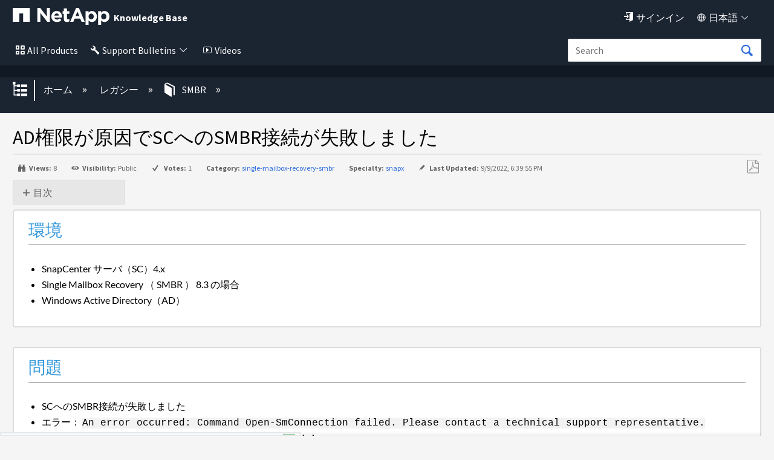

--- FILE ---
content_type: text/html; charset=utf-8
request_url: https://kb-ja.netapp.com/Legacy/SMBR/SMBR_connection_to_SC_failing_due_AD_permissions
body_size: 34200
content:
<!DOCTYPE html>
<html  lang="ja">
<head prefix="og: http://ogp.me/ns# article: http://ogp.me/ns/article#">

        <meta name="viewport" content="width=device-width, initial-scale=1"/>
        <meta name="description" content="AD&#27177;&#38480;&#12364;&#21407;&#22240;&#12391;SC&#12408;&#12398;SMBR&#25509;&#32154;&#12364;&#22833;&#25943;&#12375;&#12414;&#12375;&#12383;"/>
        <meta name="generator" content="MindTouch"/>
        <meta name="robots" content="index,follow"/>
        <meta property="og:title" content="AD権限が原因でSCへのSMBR接続が失敗しました"/>
        <meta property="og:site_name" content="NetApp"/>
        <meta property="og:type" content="article"/>
        <meta property="og:locale" content="ja_JP"/>
        <meta property="og:url" content="https://kb-ja.netapp.com/Legacy/SMBR/SMBR_connection_to_SC_failing_due_AD_permissions"/>
        <meta property="og:image" content="https://kb-ja.netapp.com/@style/common/images/social-share.png"/>
        <meta property="og:description" content=""/>
        <meta property="article:published_time" content="2022-09-09T18:38:14Z"/>
        <meta property="article:modified_time" content="2022-09-09T18:39:55Z"/>
        <meta name="twitter:card" content="summary"/>
        <meta name="twitter:title" content="AD権限が原因でSCへのSMBR接続が失敗しました"/>
        <meta name="twitter:description" content=""/>
        <meta name="twitter:image" content="https://kb-ja.netapp.com/@style/common/images/social-share.png"/>
        <link rel="canonical" href="https://kb-ja.netapp.com/Legacy/SMBR/SMBR_connection_to_SC_failing_due_AD_permissions"/>
        <link rel="search" type="application/opensearchdescription+xml" title="NetApp検索" href="https://kb-ja.netapp.com/@api/deki/site/opensearch/description"/>
        <link rel="apple-touch-icon" href="https://a.mtstatic.com/@style/common/images/apple-touch-icon.png?_=24104bb126645459f00072aac5927aa4a8ba410c:site_13135"/>
        <link rel="shortcut icon" href="https://a.mtstatic.com/@public/production/site_13135/1588797858-favicon.ico"/>

        <script type="application/ld+json">{"@context":"http:\/\/schema.org","@type":"TechArticle","name":"AD\u6a29\u9650\u304c\u539f\u56e0\u3067SC\u3078\u306eSMBR\u63a5\u7d9a\u304c\u5931\u6557\u3057\u307e\u3057\u305f","url":"https:\/\/kb-ja.netapp.com\/Legacy\/SMBR\/SMBR_connection_to_SC_failing_due_AD_permissions","image":{"@type":"ImageObject","url":"https:\/\/kb-ja.netapp.com\/@style\/common\/images\/social-share.png","height":{"@type":"QuantitativeValue","maxValue":315},"width":{"@type":"QuantitativeValue","maxValue":600}},"datePublished":"2022-09-09T18:38:14Z","dateModified":"2022-09-09T18:39:55Z","thumbnailUrl":"https:\/\/kb-ja.netapp.com\/@api\/deki\/pages\/33833\/thumbnail?default=https%3A%2F%2Fkb-ja.netapp.com%2F%40style%2Fcommon%2Fimages%2Fimage-placeholder.png","mainEntityofPage":{"@type":"WebPage","@id":"https:\/\/kb-ja.netapp.com\/Legacy\/SMBR\/SMBR_connection_to_SC_failing_due_AD_permissions"},"headline":"AD\u6a29\u9650\u304c\u539f\u56e0\u3067SC\u3078\u306eSMBR\u63a5\u7d9a\u304c\u5931\u6557\u3057\u307e\u3057\u305f"}</script>
        <script type="application/ld+json">{"@context":"http:\/\/schema.org","@type":"WebPage","name":"AD\u6a29\u9650\u304c\u539f\u56e0\u3067SC\u3078\u306eSMBR\u63a5\u7d9a\u304c\u5931\u6557\u3057\u307e\u3057\u305f","url":"https:\/\/kb-ja.netapp.com\/Legacy\/SMBR\/SMBR_connection_to_SC_failing_due_AD_permissions","relatedLink":["https:\/\/kb-ja.netapp.com\/Legacy\/SMBR\/SMBR_fails_after_SC_authentication_with_No_databases_present","https:\/\/kb-ja.netapp.com\/data-mgmt\/SnapCenter\/SC_KBs\/Issue_with_permissions_for_certain_users__when_performing_restore","https:\/\/kb-ja.netapp.com\/data-mgmt\/SnapCenter\/SC_KBs\/How_to_monitor_the_SCV__jobs_with_via_API_using_read-only_user_permissions","https:\/\/kb-ja.netapp.com\/on-prem\/ontap\/da\/NAS\/NAS-KBs\/How_to_allow_users_to_manage_Microsoft_CIFS_auditing"]}</script>
        <script type="application/ld+json">{"@context":"http:\/\/schema.org","@type":"BreadcrumbList","itemListElement":[{"@type":"ListItem","position":1,"item":{"@id":"https:\/\/kb-ja.netapp.com\/Legacy","name":"\u30ec\u30ac\u30b7\u30fc"}},{"@type":"ListItem","position":2,"item":{"@id":"https:\/\/kb-ja.netapp.com\/Legacy\/SMBR","name":"SMBR"}}]}</script>

        <title>AD権限が原因でSCへのSMBR接続が失敗しました - NetApp</title>


    <style type="text/css">/*<![CDATA[*/
.click-to-copy-code-container {
  display: inline-flex;
  align-items: center;
}

.click-to-copy-button, .manual-click-to-copy-button {
  border: none;
  transform: scale(.9);
  background-color: transparent;
  margin-right: 3px;
  cursor: pointer;
  margin-left: 3px;
  line-height: 1;
  border: 1px solid transparent;
  border-radius: 4px;
  position: relative; /* Position the tooltip relative to the icon */
}

.click-to-copy-button:hover, .manual-click-to-copy-button:hover {
  background-color: lightgray;
  border: 1px solid gray;
  border-radius: 4px;
}

.tooltip {
  display: none;
  width: auto;
  position: absolute;
  bottom: 125%; /* Move the tooltip up */
  left: 50%;
  transform: translate(-50%, 0);
  padding: 5px;
  color: white;
  text-align: center;
  border-radius: 4px;
  box-shadow: 0px 0px 10px rgba(0, 0, 0, 0.1);
  z-index: 10;
  white-space: nowrap;
  opacity: 1 !important; /* Ensure the tooltip is fully opaque */
  font-family: 'Helvetica Neue', sans-serif;
  font-size: 14px;
  background-color: #333 !important;
  
}

.tooltip::after {
  content: "";
  position: absolute;
  top: calc(100% - 1px); /* Move the arrow down slightly */
  left: 50%;
  margin-left: -5px;
  border-width: 5px;
  border-style: solid;
  border-color: #333 transparent transparent transparent;
}/*]]>*/</style><style type="text/css">/*<![CDATA[*/
.external_legalMessage{
    background-color:#E6EBF1;
    padding:10px;
    border:1px solid #303E51;
}
.prelogin_text
{
    background-color:#000000;    
    position:relative;
   
    z-index:99999;
    text-align:left;
    padding:20px;
    color:#fff;  
   
    
       
}



.luci-text-p--lead {
    font-size: 125% !important;
    font-weight: 300;
}

.prelogin_text:before
{
    display: block;
    content: "";
    position: absolute;
    top: -130px;
    left: 0;
    right: 0;
    height: 130px;
    background-size: 100%;
   background-image: -moz-linear-gradient(top, rgba(255,255,255,0) 0%,#000000 100%);
    background-image: -webkit-linear-gradient(top, rgba(255,255,255,0) 0%,#000000 100%);
    background-image: linear-gradient(to bottom, rgba(255,255,255,0) 0%,#000000 100%);
       
}/*]]>*/</style><style type="text/css">/*<![CDATA[*/
.EXPAND_COLLAPSE_FAQ1 dt {
    color: #000000;
    cursor: pointer;
    font-size: 16px;
    padding: 5px;
    margin-top: 20px;
    background-color: #e7e7e7;
    border: 1px solid #dddddd;
}
.EXPAND_COLLAPSE_FAQ1 dd {
    display: none;
}
.faqTitleExpanded:before {
    content: "\e88f";
    font-family: icomoon;
    font-size: 16px;
    position: relative;
    top: 0.15em;
    margin-right: 3px;
}
.faqTitleCollapsed:before {
    content: "\e890";
    font-family: icomoon;
    font-size: 16px;
    position: relative;
    top: 0.15em;
    margin-right: 3px;
}

.EXPAND_COLLAPSE_FAQ1_mini dt {
    color: #000000;
    cursor: pointer;
    font-size: 16px;
    padding: 5px;
    margin-top: 20px;
    background-color: #e7e7e7;
    border: 1px solid #dddddd;
}
.EXPAND_COLLAPSE_FAQ1_mini dd {
    display: none;
}
.faqTitleExpanded:before {
    content: "\e88f";
    font-family: icomoon;
    font-size: 16px;
    position: relative;
    top: 0.15em;
    margin-right: 3px;
}
.faqTitleCollapsed:before {
    content: "\e890";
    font-family: icomoon;
    font-size: 16px;
    position: relative;
    top: 0.15em;
    margin-right: 3px;
}

.staticTitle {
    color: #000000;
    font-size: 18px;
    display: block;
    padding: 5px;
    margin-top: 20px;
    background-color: #fff;
    
}/*]]>*/</style><style type="text/css">/*<![CDATA[*//* Modal styling */
.modal {
  display: none; /* Hidden by default */
  position: fixed;
  z-index:;
  left: 0;
  top: 0;
  width: 100%;
  height: 100%;
  overflow: auto;
  background-color: rgba(0,0,0,0.4); /* Black with opacity */
}

.modal-content {
  background-color: #fefefe;
  margin: 15% auto;
  padding: 20px;
  border: 1px solid #888;
  border: 2px solid #173e77; /* Nice border with specified color */
  border-radius: 5px; /* Rounded corners */
  width: 40%;
}

.close {
  color: #aaa;
  float: right;
  font-size: 28px;
  font-weight: bold;
}

.close:hover,
.close:focus {
  color: black;
  text-decoration: none;
  cursor: pointer;
}/*]]>*/</style><style type="text/css">/*<![CDATA[*/.collapsible {
    cursor: pointer;
    padding: 5px;
    border: none;
    margin-top: 5px;
    display: flex;
    align-items: center;
  }

  .collapsible::before {
    content: '+';
    width: 1em;
    height: 1em;
    border: 1px solid #ccc;
    text-align: center;
    line-height: 1;
    margin-right: 5px;
    transition: transform 0.2s ease;
  }

  .collapsible.active::before {
    transform: rotate(45deg); /* rotated to form a 'minus' sign */
  }

  .collapsible-content {
    padding: 0 15px;
    display: none;
    overflow: hidden;
    margin-left: 20px; /* Indent sub-items */
    z-index:1000;
  }

  .page-link {
    text-decoration: none;
    color: blue;
  }
.KbFeedback{
width:100%; 
display:block; 
border:2px solid #1B2431; 
    float:right;
border-radius: 0.25em;
}/*]]>*/</style><style type="text/css">/*<![CDATA[*/.EXPAND_COLLAPSE dt {
    color: #4597cb;
    cursor: pointer;
}
.EXPAND_COLLAPSE dd {
    display: none;
}

.interactive_msg{
    background-color:#FFFBAC !important;
}

#el_actions_div {
    width:100%;   
    display: none;
}
#el_actions_description {
    width:100%;
    min-height: 100px;
}
.el_action_type_label {
    display: inline-block !important;   
    margin-right: 10%;
}
.el_action_type_label::after {
    content: "" !important;   
}
#el_actions_submit_button {
     margin-right: 15px;   
}
#el_actions_result {
    width:100%;       
}
.luci-tab__list-item {
    margin-bottom: 0px !important;     
}
.luci-tab {
    border: 3px solid #30b3f6;
    border-radius: 0.25em;
}

.luci-tab__content {
    padding: 15px;   
}
#fbdiv_closebtn {margin-right: 10px;}
#fbdiv_closebtn:before {
    font-family: icomoon;
    content: '\e6fe';
    color: #2D6DDE;
}/*]]>*/</style><style type="text/css">/*<![CDATA[*/.linkbutton:before{
    content: '\e83b';
    font-size: 115%;
    line-height: 1.8;
    font-family:icomoon;
}
.collapsible {
    cursor: pointer;
    padding: 5px;
    border: none;
    margin-top: 5px;
    display: flex;
    align-items: center;
  }

  .collapsible::before {
    content: '+';
    width: 1em;
    height: 1em;
    border: 1px solid #ccc;
    text-align: center;
    line-height: 1;
    margin-right: 5px;
    transition: transform 0.2s ease;
  }

  .collapsible.active::before {
    transform: rotate(45deg); /* rotated to form a 'minus' sign */
  }

  .collapsible-content {
    padding: 0 15px;
    display: none;
    overflow: hidden;
    margin-left: 20px; /* Indent sub-items */
  }

  .page-link {
    text-decoration: none;
    color: blue;
  }
.KbFeedback{
width:100%; 
display:block; 
border:2px solid #1B2431; 
    float:right;
border-radius: 0.25em;
}

/* The Modal (background) */
.modal {
  display: none; /* Hidden by default */
  position: fixed; /* Stay in place */
  z-index: 1; /* Sit on top */
  left: 0;
  top: 0;
  width: 100%; /* Full width */
  height: 100%; /* Full height */
  overflow: auto; /* Enable scroll if needed */
  background-color: rgb(0,0,0); /* Fallback color */
  background-color: rgba(0,0,0,0.4); /* Black w/ opacity */
}

/* Modal Content */
.modal-content {
  background-color: #fefefe;
  margin: 15% auto; /* 15% from the top and centered */
  padding: 20px;
  border: 1px solid #888;
  width: 80%; /* Could be more or less, depending on screen size */
}

/* The Close Button */
.close {
  color: #aaa;
  float: right;
  font-size: 28px;
  font-weight: bold;
}

.close:hover,
.close:focus {
  color: black;
  text-decoration: none;
  cursor: pointer;
}

.dropdown {
    position: absolute;
    display: inline-block;
    right:8%;
    
  }

  .dropdown-content {
    display: none;
    border-radius: 5px;
    position: absolute;
    background-color: #f9f9f9;
    min-width: 160px;
    box-shadow: 0px 8px 16px 0px rgba(0,0,0,0.2);
    padding: 12px;
    z-index: 1000000000000000000;
    top: 100%; /* Position the dropdown content below the dropdown container */
    left: 0; /* Align the dropdown content with the left edge of the dropdown container */
  }

   .formlabel {
            font-family: Source Sans Pro, sans-serif;
            font-style: normal;
            font-weight: 400;
            line-height: 1.5;
        }

  .dropdown-content input[type="text"] {
    width: 100%;
    margin-bottom: 10px;
  }

  .dropdown-content button {
    width: 100%;
    margin-bottom: 5px;
  }/*]]>*/</style><style type="text/css">/*<![CDATA[*/.footercard
{
    background-color:#111925;
    color:#fff;   
    border:1px solid #303E51;
    padding:20px;
   box-shadow: 2px 2px 2px rgba(0, 0, 0, 0.25);
}


@media (max-width: 489px) {
	#lia-body.lia-body .footer__bottom {
		.n-footer__bottom.luci-grid__container {
			display: block;	
		}
		.n-footer__social-link-list {
			margin-top: 5px;
		}
		.n-footer__copyright, .n-footer__language {
			border-right: none;
		}
	}
}
@media (max-width: 766px) {
	#lia-body.lia-body  {
		.luci-grid__col .n-footer-expand-at-mobile li.list-item {
			height: auto;
			overflow: auto;
			font-ize: 16px;
		}
		.luci-grid__col li.list-item {
			transition-duration: .5s;
			transition-timing-function: cubic-bezier(.65,0,.35,1);
			height: 0;
			list-style: none;
			margin: 0;
			overflow: hidden;
		}
		.luci-grid__col li.list-item a {
			font-size: 18px;
		}
		.footer__top {
			padding: 0;
		}
		.footer__top .luci-grid__col .list-header{
			border-top: 2px solid #fff;
			padding: 8px 40px;
			font-size: 20px;
			left: 0;
		}
		.footer__top .luci-grid__container {
			margin: 0;
			padding: 0;
			padding-top: 70px;
		}
		.luci-grid__col .list-header:after, 
		.luci-grid__col .list-header:before {
			border-top: 2px solid #fff;
			content: '';
			display: block;
			height: 0;
			margin: auto;
			position: relative;
			top: 15px;
			width: 15px;
			float: right;
		}
		.luci-grid__col .list-header:after {   
			transform: rotate(180deg);
			right: 0;
		}
		.luci-grid__col .list-header:before {   
			transform: rotate(90deg);
			right: 15px;
		}
		.luci-grid__col .list-header.n-footer:after {
			right: 16px;
		}
		.footer__top .luci-grid__container>div:first-child {
			margin-top: 0;
		}
		.footer__bottom .n-footer__copyright, 
		.footer__bottom .n-footer__language {
			font-size: 15px;
		}
		.luci-grid__col .n-footer:before {
			content: '';
			display: none;
		}
		.luci-grid__col .header-links {
			pointer-events: none;
		}
	}
}/*]]>*/</style><style type="text/css">/*<![CDATA[*/.mt-generative-search-markdown-loading {
margin: auto;
width: 3rem;
}
.mt-generative-search-markdown-loading:before {
animation: 1.5s linear infinite spin;
content: '\e679';
display: inline-block;
vertical-align: text-bottom;
font: 200% / 1 icomoon;
font-display: swap;
-moz-osx-font-smoothing: grayscale;
-webkit-font-smoothing: antialiased;
}

.videos
{
    color:#fff !important;
}
.videos:before
{
    content:"\e775";
    font-family:icomoon;
    color:#fff;
    padding:5px;
    font-size:90%;
}
.notification {
      display: none;
      position: relative;
      top: 0px;
      left: 0px;
      width: auto;
      max-width: 100%;
      margin:0 auto;
      padding: 5px;
      background-color: #FFFBAC;
      border: 0px solid #ccc;
      border-radius: 0px;
    
    }

    .notification p {
      margin: 0;
        text-align:center;
    }

    .notification .close-icon {
  position: absolute;
  top: 0px;
  right: 15px;
  font-size: 20px;
  cursor: pointer;  
  color: #000;  
  padding: 5px;
  font-weight:bold;
    }

    
.mt-icon-user-menu:before {
    content: '\e820' !important;
    font-family: 'icomoon';
    font-size:90%;
}
.quicklink{
color:#fff !important;
}
.quicklink:before{
    content:"\e945";
    font-family:icomoon;
    color:#fff;
    padding:5px;
    font-size:90%;
}
.quicklink:after{
   content: '\e8e9';
    font-family: icomoon;
    font-size: 80%;
    
     color:#fff;
    padding:5px;
}
.english{
display:none !important;
}
.products
{
    color:#fff !important;
}
.allnetapp
{
    color:#fff !important;
}
.dashboard
{
    color:#fff !important;
}
.language
{
    color:#fff !important;
}
.products:before
{
    content:"\e7ed";
    font-family:icomoon;
    color:#fff;
    padding:5px;
    font-size:90%;
}
.allnetapp:before
{
    content:"\e7ed";
    font-family:icomoon;
    color:#fff;
    padding:5px;
}
.dashboard:before
{
    content:"\e68c";
    font-family:icomoon;
    color:#fff;
    padding:5px;
    font-size:90%;
}
.language:before
{
    content:"\e6c2";
    font-family:icomoon;
    color:#fff;
    padding:5px;
    font-size:90%;
}
.dashboard:after
{
   content: '\e8e9';
    font-family: icomoon;
    font-size: 80%;
   
     color:#fff;
    padding:5px;
    font-size:90%;
}

.language:after
{
   content: '\e8e9';
    font-family: icomoon;
    font-size: 80%;
    
     color:#fff;
    padding:5px;
}
.allnetapp:after
{
   content: '\e8e9';
    font-family: icomoon;
    font-size: 80%;
    
     color:#fff;
    padding:5px;
}
.mt-new-features {
    background: #011538 !important;
    border: 0px solid #0067C5 !important;
    color: #fff !important;    
    box-sizing: content-box;
    font-size: 100%;
    min-height: 1rem;
    overflow: hidden;
    padding: 0.5rem 0;
    
}

.netapp::before{
    content: "";
   background-image: url("https://kb-stage.netapp.com/@api/deki/files/37004/universal_netapp.svg");
   position: absolute;
   top: 11px;
   left: 11px;
   bottom: 0;
   right: 0;
   z-index: -1;
    background-repeat:no-repeat;
    width:50px;
    height:50px;
}
.bluexp::before{
    content: "";
   background-image: url("https://kb-stage.netapp.com/@api/deki/files/37007/universal_blue_xp.svg");
   position: absolute;
   top: 50px;
   left: 11px;
   bottom: 0;
   right: 0;
   z-index: -1;
    background-repeat:no-repeat;
    width:50px;
    height:50px;
}
.cloud::before{
    content: "";
   background-image: url("https://kb-stage.netapp.com/@api/deki/files/37006/universal_cloud_insights.svg");
   position: absolute;
   top: 97px;
   left: 11px;
   bottom: 0;
   right: 0;
   z-index: -1;
    background-repeat:no-repeat;
    width:50px;
    height:50px;
}
.spot::before{
    content: "";
   background-image: url("https://kb-stage.netapp.com/@api/deki/files/37005/universal_spot.io.svg");
   position: absolute;
   top: 150px;
   bottom: 0;
   right: 0;
   z-index: -1;
    background-repeat:no-repeat;
    width:50px;
    height:50px;
}
.cloud::before{
    content: "";
   background-image: url("https://kb-stage.netapp.com/@api/deki/files/37006/universal_cloud_insights.svg");
   position: absolute;
   top: 90px;
   left: 11px;
   bottom: 0;
   right: 0;
   z-index: -1;
    background-repeat:no-repeat;
    width:50px;
    height:50px;
}
.spot::before{
    content: "";
   background-image: url("https://kb-stage.netapp.com/@api/deki/files/37005/universal_spot.io.svg");
   position: absolute;
   top: 128px;
   left: 11px;
   bottom: 0;
   right: 0;
   z-index: -1;
    background-repeat:no-repeat;
    width:50px;
    height:50px;
}/*]]>*/</style><style type="text/css">/*<![CDATA[*/.cloud_insight{ position: relative; left: 30px; } .btn:focus, .mt-button:focus, .ui-button:focus, .ui-widget button:focus, a.mt-button:focus, a.ui-button:focus, button:focus, input[type=button]:focus, input[type=submit]:focus { background: #1b2431 !important; border: 0px solid #0067c5 !important; box-shadow: 0 0 0em rgba(0,103,197,.5) !important; color: #fff; outline: 0; } .btn:active, .mt-button:active, .no-touch .btn:active, .no-touch .mt-button:active, .no-touch .ui-button:active, .no-touch .ui-widget button:active, .no-touch a.mt-button:active, .no-touch a.ui-button:active, .no-touch button:active, .no-touch input[type=button]:active, .no-touch input[type=submit]:active, .ui-button:active, .ui-widget button:active, a.mt-button:active, a.ui-button:active, button:active, input[type=button]:active, input[type=submit]:active { background: #1b2431 !important; border-color: #1b2431 !important; box-shadow: none !important; color: #fff; outline: 0; } n-universal-navigation .n-all-netapp n-secondary ul li a:hover { background-image: linear-gradient(to right,#65d097,#65d097); background-position: 0 calc(1em - calc(1em/16) + 6px); background-repeat: no-repeat; background-size: 100% 3px; color: #000; -webkit-text-decoration-color: #65d097; text-decoration-color: #65d097; background-color: transparent; } n-universal-navigation>nav>ul>li button svg { height: 22px !important; width: 16px; } .no-touch .btn:hover, .no-touch .mt-button:hover, .no-touch .ui-button:hover, .no-touch .ui-widget button:hover, .no-touch a.mt-button:hover, .no-touch a.ui-button:hover, .no-touch button:hover, .no-touch input[type=button]:hover, .no-touch input[type=submit]:hover { border: none !important; box-shadow: none !important; color: #fff; outline: 0; } n-universal-navigation { padding: 0 0px !important; } .button:hover{ background: #1b2431 !important; border: 0px solid #0067c5; box-shadow:none !important; color: #fff; } n-universal-navigation { background-color: #1b2431 !important; border-bottom: 0; display: none; -ms-flex-pack: end; justify-content: flex-end; padding: 0; width: 100%; } n-universal-navigation>nav>ul>li button { -webkit-appearance: none; -moz-appearance: none; appearance: none; background-color: transparent; border: 0; color: inherit; cursor: pointer; display: -ms-inline-flexbox; -ms-flex: 0 0 auto; flex: 0 0 auto; outline: 0; position: relative; -webkit-user-select: none; -moz-user-select: none; -ms-user-select: none; user-select: none; vertical-align: bottom !important; white-space: nowrap; display: inline-flex; padding: 0px 0px 0px !important; } universal-navigation>nav>ul>li button { justify-content: center; margin: 0; gap: 0px !important; }/*]]>*/</style>

        <link media="screen" type="text/css" rel="stylesheet" href="https://a.mtstatic.com/@cache/layout/anonymous.css?_=db6541387251ddb574b4e60ac7871a3a_a2ItamEubmV0YXBwLmNvbQ==:site_13135" id="mt-screen-css" />

    
        <link media="print" type="text/css" rel="stylesheet" href="https://a.mtstatic.com/@cache/layout/print.css?_=cbc1ef412669c94bc786fec8dbd498bd:site_13135" id="mt-print-css" />


    <script type="application/json" nonce="a7da9060e617ef0698ae58f0e4b5e16f51283e0549e69d65f72e35c76b6a6722" id="mt-localizations-draft">
{"Draft.JS.alert.cancel.button":"OK","Draft.JS.alert.cancel.message":"\u30e9\u30a4\u30d6\u30da\u30fc\u30b8\u304c\u672a\u516c\u958b\u306e\u305f\u3081\u3001\u4e0b\u66f8\u304d\u3092\u30ad\u30e3\u30f3\u30bb\u30eb\u3067\u304d\u307e\u305b\u3093\u3002","Draft.JS.alert.cancel.title":"\u3053\u306e\u4e0b\u66f8\u304d\u306f\u30ad\u30e3\u30f3\u30bb\u30eb\u3067\u304d\u307e\u305b\u3093\u3002","Draft.JS.alert.publish.button":"OK","Draft.JS.alert.publish.message":"\u89aa\u30da\u30fc\u30b8\u304c\u672a\u516c\u958b\u306e\u305f\u3081\u3001\u3053\u306e\u30da\u30fc\u30b8\u306e\u4e0b\u66f8\u304d\u3092\u516c\u958b\u3067\u304d\u307e\u305b\u3093\u3002","Draft.JS.alert.publish.title":"\u3053\u306e\u4e0b\u66f8\u304d\u306f\u516c\u958b\u3067\u304d\u307e\u305b\u3093\u3002","Draft.JS.alert.unpublish.button":"OK","Draft.JS.alert.unpublish.message":"\u516c\u958b\u4e2d\u306e\u30b5\u30d6\u30da\u30fc\u30b8\u304c\u5b58\u5728\u3059\u308b\u305f\u3081\u3001\u3053\u306e\u30da\u30fc\u30b8\u3092\u975e\u516c\u958b\u306b\u3067\u304d\u307e\u305b\u3093\u3002","Draft.JS.alert.unpublish.title":"\u3053\u306e\u30da\u30fc\u30b8\u306f\u975e\u516c\u958b\u306b\u3067\u304d\u307e\u305b\u3093","Draft.JS.success.cancel":"\u4e0b\u66f8\u304d\u306f\u6b63\u5e38\u306b\u524a\u9664\u3055\u308c\u307e\u3057\u305f\u3002","Draft.JS.success.schedule.publish":"\u516c\u958b\u30b9\u30b1\u30b8\u30e5\u30fc\u30eb\u304c\u6b63\u5e38\u306b\u4f5c\u6210\u3055\u308c\u307e\u3057\u305f\u3002","Draft.JS.success.publish":"\u4e0b\u66f8\u304d\u306f\u6b63\u5e38\u306b\u516c\u958b\u3055\u308c\u307e\u3057\u305f\u3002","Draft.JS.success.unpublish":"\u30da\u30fc\u30b8\u306f\u6b63\u5e38\u306b\u975e\u516c\u958b\u306b\u306a\u308a\u307e\u3057\u305f\u3002","Draft.JS.success.unpublish.inherits-schedule\n        Draft.JS.success.unpublish.scheduled-to-publish":"[MISSING: draft.js.success.unpublish.inherits-schedule\n        draft.js.success.unpublish.scheduled-to-publish]","Draft.JS.success.update.schedule.publish":"\u516c\u958b\u30b9\u30b1\u30b8\u30e5\u30fc\u30eb\u304c\u6b63\u5e38\u306b\u66f4\u65b0\u3055\u308c\u307e\u3057\u305f\u3002","Draft.JS.success.update.schedule.unpublish":"[MISSING: draft.js.success.update.schedule.unpublish]","Draft.JS.success.delete.schedule\n        Draft.JS.success.delete.schedule.with.subpages\n        Draft.error.cancel":"[MISSING: draft.js.success.delete.schedule\n        draft.js.success.delete.schedule.with.subpages\n        draft.error.cancel]","Draft.error.publish":"\u30c9\u30e9\u30d5\u30c8\u306e\u30d1\u30d6\u30ea\u30c3\u30b7\u30e5\u3067\u30a8\u30e9\u30fc\u304c\u767a\u751f\u3057\u307e\u3057\u305f\u3002","Draft.error.unpublish":"\u30da\u30fc\u30b8\u3092\u975e\u516c\u958b\u306b\u3059\u308b\u969b\u30a8\u30e9\u30fc\u304c\u767a\u751f\u3057\u307e\u3057\u305f\u3002","Draft.message.at":"\u65e5\u6642","Dialog.ConfirmSave.StrictIdf.title":"\u30a8\u30e9\u30fc\u304c\u767a\u751f\u3057\u307e\u3057\u305f\uff01","Dialog.ConfirmSave.StrictIdf.error.missing-template-reference":"\u3053\u306e\u8a18\u4e8b\u306e\u7a2e\u985e\u306b\u306f\u3001\u30c6\u30f3\u30d7\u30ec\u30fc\u30c8\u30fb\u30ea\u30d5\u30a1\u30ec\u30f3\u30b9\u30fb\u30a6\u30a3\u30b8\u30a7\u30c3\u30c8\u304c\u5fc5\u8981\u3067\u3059\u3002 \u306a\u3044\u5834\u5408\u3001\u30b5\u30a4\u30c8\u3068SEO\u306b\u60aa\u5f71\u97ff\u3092\u4e0e\u3048\u308b\u53ef\u80fd\u6027\u304c\u3042\u308a\u307e\u3059\u3002 CXone Expert\u30b5\u30dd\u30fc\u30c8\u307e\u3067\u3054\u9023\u7d61\u304f\u3060\u3055\u3044\u3002","Dialog.ConfirmSave.StrictIdf.label.continue":"\u3053\u306e\u307e\u307e\u7d9a\u884c","Dialog.ConfirmSave.StrictIdf.label.cancel":"\u30ad\u30e3\u30f3\u30bb\u30eb","Dialog.ConfirmSave.StrictIdf.label.missing-template-reference-help-link":"\u5fc5\u8981\u306a\u30ea\u30d5\u30a1\u30ec\u30f3\u30b9\u306e\u8a73\u7d30","Dialog.ConfirmSave.StrictIdf.error.invalid-idf":"\u6307\u5b9a\u3055\u308c\u305f\u8a18\u4e8b\u306e\u30bf\u30a4\u30d7\u306f\u3053\u306e\u30ed\u30b1\u30fc\u30b7\u30e7\u30f3\u3067\u8a31\u53ef\u3055\u308c\u3066\u3044\u307e\u305b\u3093\u3002 \u3053\u308c\u306f\u30b5\u30a4\u30c8\u3068SEO\u306b\u60aa\u5f71\u97ff\u3092\u4e0e\u3048\u308b\u53ef\u80fd\u6027\u304c\u3042\u308a\u307e\u3059\u3002 CXone Expert\u30b5\u30dd\u30fc\u30c8\u307e\u3067\u3054\u9023\u7d61\u304f\u3060\u3055\u3044\u3002","Dialog.ConfirmSave.StrictIdf.label.invalid-idf-help-link":"IDF\u69cb\u9020\u306e\u8a73\u7d30","Dialog.EditDraft.page-title":"\u30c9\u30e9\u30d5\u30c8\u306e\u4f5c\u6210","Dialog.Scheduler.Common.label.am":"\u5348\u524d{0}\u6642","Dialog.Scheduler.Common.label.pm":"\u5348\u5f8c{0}\u6642","Dialog.Scheduler.Publish.alert-create-draft":"\u4f5c\u6210","Dialog.Scheduler.Publish.alert-existing-publication-scheduled":"\u3053\u306e\u5834\u6240\u306b\u306f\u65e2\u5b58\u306e\u516c\u958b\u30b9\u30b1\u30b8\u30e5\u30fc\u30eb\u304c\u9069\u7528\u3055\u308c\u3066\u3044\u307e\u3059\u3002\u65b0\u3057\u3044\u30da\u30fc\u30b8\u306f\u3053\u306e\u30b9\u30b1\u30b8\u30e5\u30fc\u30eb\u3092\u7d99\u627f\u3057\u307e\u3059\u3002","Dialog.Scheduler.Publish.alert-modify-message":"\u3053\u306e\u4e0b\u66f8\u304d\u306f {0} \u306e {1} \u306b\u516c\u958b\u4e88\u5b9a\u3067\u3059\u3002\u958b\u59cb\u6642\u9593\u306e15\u5206\u524d\u4ee5\u964d\u306f\u3001\u30b9\u30b1\u30b8\u30e5\u30fc\u30eb\u3092\u5909\u66f4\u307e\u305f\u306f\u524a\u9664\u3067\u304d\u307e\u305b\u3093\u3002","Dialog.Scheduler.Publish.alert-modify-title":"\u3053\u306e\u30b9\u30b1\u30b8\u30e5\u30fc\u30eb\u306f\u5909\u66f4\u3067\u304d\u307e\u305b\u3093\u3002","Dialog.Scheduler.Publish.button-close":"\u9589\u3058\u308b","Dialog.Scheduler.Publish.button-save":"\u516c\u958b\u30b9\u30b1\u30b8\u30e5\u30fc\u30eb\u3092\u4fdd\u5b58","Dialog.Scheduler.Publish.button-go-to-parent":"\u89aa\u30da\u30fc\u30b8\u3078\u79fb\u52d5","Dialog.Scheduler.Publish.do-not-have-permission-message":"\u3053\u306e\u30da\u30fc\u30b8\u306f\u3001{1} \u306b\u3088\u3063\u3066\u30b9\u30b1\u30b8\u30e5\u30fc\u30eb\u3055\u308c\u305f\u5225\u306e\u30da\u30fc\u30b8\u3068\u3068\u3082\u306b {0} \u306b\u516c\u958b\u3055\u308c\u307e\u3059\u3002\u3042\u306a\u305f\u306b\u306f\u3053\u306e\u30da\u30fc\u30b8\u3092\u8868\u793a\u3059\u308b\u6a29\u9650\u304c\u3042\u308a\u307e\u305b\u3093\u3002\u30b9\u30b1\u30b8\u30e5\u30fc\u30eb\u306e\u7af6\u5408\u3092\u89e3\u6c7a\u3059\u308b\u306b\u306f {1} \u3092\u78ba\u8a8d\u3057\u3066\u304f\u3060\u3055\u3044\u3002","Dialog.Scheduler.Publish.go-to-parent-message":"\u3053\u306e\u4e0b\u66f8\u304d\u306f\u3001{1} \u306b\u3088\u3063\u3066\u30b9\u30b1\u30b8\u30e5\u30fc\u30eb\u3055\u308c\u305f\u5225\u306e\u30da\u30fc\u30b8\u3068\u3068\u3082\u306b {0} \u306b\u516c\u958b\u3055\u308c\u307e\u3059\u3002\u30b9\u30b1\u30b8\u30e5\u30fc\u30eb\u306e\u5909\u66f4\u306f\u4f5c\u6210\u5143\u3067\u306e\u307f\u53ef\u80fd\u3067\u3059\u3002","Dialog.Scheduler.Publish.label.f1-link":"\u516c\u958b\u30b9\u30b1\u30b8\u30e5\u30fc\u30eb\u306e\u8a73\u7d30\u3092\u898b\u308b","Dialog.Scheduler.Publish.page-title":"\u516c\u958b","Dialog.Scheduler.Unpublish.button-save":"\u516c\u958b\u89e3\u9664\u30b9\u30b1\u30b8\u30e5\u30fc\u30eb\u3092\u4fdd\u5b58","Dialog.Scheduler.Unpublish.alert-modify-message":"\u3053\u306e\u30da\u30fc\u30b8\u306f {1} \u306e {0} \u306b\u516c\u958b\u89e3\u9664\u304c\u30b9\u30b1\u30b8\u30e5\u30fc\u30eb\u3055\u308c\u3066\u3044\u307e\u3059\u3002\u958b\u59cb\u6642\u523b\u306e15\u5206\u4ee5\u5185\u306b\u306f\u3001\u30b9\u30b1\u30b8\u30e5\u30fc\u30eb\u306e\u5909\u66f4\u3084\u524a\u9664\u306f\u3067\u304d\u307e\u305b\u3093\u3002","Dialog.Scheduler.Unpublish.do-not-have-permission-message":"\u3053\u306e\u30da\u30fc\u30b8\u306f\u3001{1} \u306b\u3088\u3063\u3066\u30b9\u30b1\u30b8\u30e5\u30fc\u30eb\u3055\u308c\u305f\u5225\u306e\u30da\u30fc\u30b8\u3068\u3068\u3082\u306b {0} \u306b\u516c\u958b\u89e3\u9664\u3055\u308c\u307e\u3059\u3002\u3042\u306a\u305f\u306b\u306f\u3053\u306e\u30da\u30fc\u30b8\u3092\u95b2\u89a7\u3059\u308b\u6a29\u9650\u304c\u3042\u308a\u307e\u305b\u3093\u3002\u30b9\u30b1\u30b8\u30e5\u30fc\u30eb\u306e\u7af6\u5408\u3092\u89e3\u6c7a\u3059\u308b\u306b\u306f\u3001{1} \u3092\u78ba\u8a8d\u3057\u3066\u304f\u3060\u3055\u3044\u3002","Dialog.Scheduler.Unpublish.go-to-parent-message":"\u3053\u306e\u30da\u30fc\u30b8\u306f {1} \u306b\u3088\u3063\u3066\u30b9\u30b1\u30b8\u30e5\u30fc\u30eb\u3055\u308c\u3001{0} \u306b\u516c\u958b\u89e3\u9664\u3055\u308c\u307e\u3059\u3002\u30b9\u30b1\u30b8\u30e5\u30fc\u30eb\u306e\u5909\u66f4\u306f\u4f5c\u6210\u3055\u308c\u305f\u5834\u6240\u3067\u306e\u307f\u884c\u3048\u307e\u3059\u3002","Dialog.Scheduler.Unpublish.page-title":"\u516c\u958b\u89e3\u9664","Page.Dashboard.page-title":"\u30c0\u30c3\u30b7\u30e5\u30dc\u30fc\u30c9"}    </script>    <script type="application/json" nonce="a7da9060e617ef0698ae58f0e4b5e16f51283e0549e69d65f72e35c76b6a6722" id="mt-localizations-editor">
{"Article.Attach.file.upload.toobig":"\u9078\u629e\u3055\u308c\u305f\uff042\u30d5\u30a1\u30a4\u30eb\u306e\u30b5\u30a4\u30ba\u304c\u5927\u304d\u3059\u304e\u307e\u3059\u3002\u30d5\u30a1\u30a4\u30eb\u30b5\u30a4\u30ba\u306f\u6700\u5927{0}\u307e\u3067\u53d7\u3051\u4ed8\u3051\u3089\u308c\u307e\u3059\u3002","Article.Attach.file.upload.notAllowed":"\u9078\u629e\u3055\u308c\u305f\u30d5\u30a1\u30a4\u30eb\u306f\u3001\u305d\u306e\u7a2e\u985e\u306e\u30d5\u30a1\u30a4\u30eb\u3092\u30a2\u30c3\u30d7\u30ed\u30fc\u30c9\u3059\u308b\u6a29\u9650\u304c\u306a\u3044\u305f\u3081\u3001\u30a2\u30c3\u30d7\u30ed\u30fc\u30c9\u3067\u304d\u307e\u305b\u3093\u3002","Article.Attach.file.upload.fileExtension":" \u30b5\u30dd\u30fc\u30c8\u3055\u308c\u3066\u3044\u306a\u3044\u62e1\u5f35\u5b50\u306e\u30d5\u30a1\u30a4\u30eb\u3092\u9078\u629e\u3057\u307e\u3057\u305f\u3002\u6709\u52b9\u306a\u30d5\u30a1\u30a4\u30eb\u3067\u518d\u8a66\u884c\u3057\u3066\u304f\u3060\u3055\u3044\u3002","Article.Common.page-is-restricted-login":"\u3053\u306e\u30da\u30fc\u30b8\u3092\u95b2\u89a7\u3059\u308b\u30d1\u30fc\u30df\u30c3\u30b7\u30e7\u30f3\u304c\u3042\u308a\u307e\u305b\u3093\u3002\u30b5\u30a4\u30f3\u30a4\u30f3\u3092\u304a\u8a66\u3057\u304f\u3060\u3055\u3044","Article.Common.page-save-conflict":"\u540c\u6642\u306b\u52d5\u4f5c\u3057\u3066\u3044\u308b\u7de8\u96c6\u8005\u306e\u5909\u66f4\u306b\u4e0a\u66f8\u304d\u3057\u305f\u304b\u3082\u3057\u308c\u307e\u305b\u3093\u3002\u3053\u306e\u30da\u30fc\u30b8\u3092\u5229\u7528\u3057\u3066\u304f\u3060\u3055\u3044 <a title=\"\u6539\u8a02\u5c65\u6b74\" target=\"_blank\" href=\"{0}\" >\u6539\u5b9a\u5c65\u6b74<\/a> \u3092\u8868\u793a\u3059\u308b\u3002","Article.Error.page-couldnt-be-loaded":"\u30ea\u30af\u30a8\u30b9\u30c8\u3057\u305f\u30da\u30fc\u30b8\u306e\u30b3\u30f3\u30c6\u30f3\u30c4\u3092\u8aad\u307f\u8fbc\u3081\u307e\u305b\u3093\u3067\u3057\u305f\u3002","Article.Error.page-save-conflict":"{0}\u306b\u306f\u65e2\u306b\u30da\u30fc\u30b8\u304c\u5b58\u5728\u3057\u3066\u3044\u307e\u3059\u3002\u5b58\u5728\u3057\u3066\u3044\u308b\u30da\u30fc\u30b8\u306b\u884c\u304d\u3001\u30da\u30fc\u30b8\u306e\u5185\u5bb9\u3092\u4fee\u6b63\u3059\u308b\u5834\u5408\u306f\u305d\u306e\u30da\u30fc\u30b8\u3092\u7de8\u96c6\u3057\u3066\u304f\u3060\u3055\u3044\u3002","Article.Error.page-save-forbidden":"\u30bb\u30c3\u30b7\u30e7\u30f3\u306e\u671f\u9650\u304c\u5207\u308c\u305f\u304b\u3001\u3053\u306e\u30da\u30fc\u30b8\u3092\u7de8\u96c6\u3059\u308b\u8a31\u53ef\u304c\u3042\u308a\u307e\u305b\u3093\u3002","Article.Error.page-title-required":"\u30da\u30fc\u30b8\u30bf\u30a4\u30c8\u30eb\u304c\u5fc5\u8981\u3067\u3059\u3002","Article.edit.summary":"\u7de8\u96c6\u306e\u8981\u7d04","Article.edit.summary-reason":"\u306a\u305c\u3053\u306e\u7de8\u96c6\u3092\u884c\u3046\u306e\u3067\u3059\u304b\uff1f","Article.edit.enter-reason":"\u7406\u7531\u3092\u5165\u529b\u3057\u3066\u304f\u3060\u3055\u3044\uff08\u30b5\u30a4\u30c8\u5c65\u6b74\u30ec\u30dd\u30fc\u30c8\u3067\u8868\u793a\u3055\u308c\u307e\u3059\uff09\u3002","Component.YoutubeSearch.error.key-invalid":"YouTube API\u30ad\u30fc\u304c\u6b63\u3057\u304f\u69cb\u6210\u3055\u308c\u3066\u3044\u307e\u305b\u3093\u3002\u4ee5\u4e0b\u306e\u8a18\u4e8b\u3092\u3054\u78ba\u8a8d\u304f\u3060\u3055\u3044\u3002","Component.YoutubeSearch.error.key-missing":"CXone Expert \u306e\u5c0e\u5165\u74b0\u5883\u3067\u306f\u3001YouTube API\u30ad\u30fc\u306e\u66f4\u65b0\u304c\u5fc5\u8981\u3067\u3059\u3002\u66f4\u65b0\u65b9\u6cd5\u306e\u8a73\u7d30\u306b\u3064\u3044\u3066\u306f\u3001\u4ee5\u4e0b\u3092\u3054\u89a7\u304f\u3060\u3055\u3044\u3002","Component.YoutubeSearch.error.search-failed":"\u691c\u7d22\u306b\u5931\u6557\u3057\u307e\u3057\u305f\u3002","Component.YoutubeSearch.info.not-found":"\u52d5\u753b\u304c\u898b\u3064\u304b\u308a\u307e\u305b\u3093\u3067\u3057\u305f\u3002","Component.YoutubeSearch.label.video-url":"\u52d5\u753bURL","Component.YoutubeSearch.placeholder.query":"\u52d5\u753bURL\u307e\u305f\u306fYouTube\u691c\u7d22\u30af\u30a8\u30ea","Dialog.ConfirmCancel.button.continue-editing":"\u7de8\u96c6\u3092\u7d9a\u3051\u308b","Dialog.ConfirmCancel.button.discard-changes":"\u5909\u66f4\u3092\u7834\u68c4","Dialog.ConfirmCancel.message.changes-not-saved":"\u5909\u66f4\u306fMindTouch\u306b\u4fdd\u5b58\u3055\u308c\u3066\u3044\u307e\u305b\u3093\u3002","Dialog.ConfirmCancel.title":"\u5909\u66f4\u3092\u7834\u68c4\u3057\u307e\u3059\u304b\uff1f","Dialog.ConfirmDeleteRedirects.label.delete-redirects-help-link":"\u30ea\u30c0\u30a4\u30ec\u30af\u30c8\u524a\u9664\u306e\u8a73\u7d30","Dialog.ConfirmSave.error.redirect":"\u3053\u306e\u5834\u6240\u306b\u30ea\u30c0\u30a4\u30ec\u30af\u30c8\u304c\u5b58\u5728\u3057\u3001\u7d9a\u3051\u308b\u3068\u524a\u9664\u3055\u308c\u307e\u3059\u3002\u3053\u308c\u306f\u30b5\u30a4\u30c8\u3068SEO\u306b\u60aa\u5f71\u97ff\u3092\u4e0e\u3048\u308b\u53ef\u80fd\u6027\u304c\u3042\u308a\u307e\u3059\u3002CXone Expert\u30b5\u30dd\u30fc\u30c8\u307e\u3067\u3054\u9023\u7d61\u304f\u3060\u3055\u3044\u3002","Dialog.ConfirmSave.label.cancel":"\u30ad\u30e3\u30f3\u30bb\u30eb","Dialog.ConfirmSave.label.continue":"\u7d9a\u3051\u308b","Dialog.ConfirmSave.title":"\u30ea\u30c0\u30a4\u30ec\u30af\u30c8\u3092\u524a\u9664\u3057\u307e\u3059\u304b\uff1f","Dialog.ConfirmSave.StrictIdf.error.invalid-idf":"\u6307\u5b9a\u3055\u308c\u305f\u8a18\u4e8b\u306e\u30bf\u30a4\u30d7\u306f\u3053\u306e\u30ed\u30b1\u30fc\u30b7\u30e7\u30f3\u3067\u8a31\u53ef\u3055\u308c\u3066\u3044\u307e\u305b\u3093\u3002 \u3053\u308c\u306f\u30b5\u30a4\u30c8\u3068SEO\u306b\u60aa\u5f71\u97ff\u3092\u4e0e\u3048\u308b\u53ef\u80fd\u6027\u304c\u3042\u308a\u307e\u3059\u3002 CXone Expert\u30b5\u30dd\u30fc\u30c8\u307e\u3067\u3054\u9023\u7d61\u304f\u3060\u3055\u3044\u3002","Dialog.ConfirmSave.StrictIdf.error.missing-template-reference-insert":"\u3053\u306e\u8a18\u4e8b\u306e\u7a2e\u985e\u306b\u306f\u3001\u30c6\u30f3\u30d7\u30ec\u30fc\u30c8\u30fb\u30ea\u30d5\u30a1\u30ec\u30f3\u30b9\u30fb\u30a6\u30a3\u30b8\u30a7\u30c3\u30c8\u304c\u5fc5\u8981\u3067\u3059\u3002 \u4fdd\u5b58\u3059\u308b\u524d\u306b\u30c6\u30f3\u30d7\u30ec\u30fc\u30c8\u30fb\u30ea\u30d5\u30a1\u30ec\u30f3\u30b9\u3092\u633f\u5165\u3057\u3066\u304f\u3060\u3055\u3044\u3002","Dialog.ConfirmSave.StrictIdf.label.cancel":"\u30ad\u30e3\u30f3\u30bb\u30eb","Dialog.ConfirmSave.StrictIdf.label.continue":"\u3053\u306e\u307e\u307e\u7d9a\u884c","Dialog.ConfirmSave.StrictIdf.label.insert":"\u633f\u5165","Dialog.ConfirmSave.StrictIdf.label.missing-template-reference-help-link":"\u5fc5\u8981\u306a\u30ea\u30d5\u30a1\u30ec\u30f3\u30b9\u306e\u8a73\u7d30","Dialog.ConfirmSave.StrictIdf.label.invalid-idf-help-link":"IDF\u69cb\u9020\u306e\u8a73\u7d30","Dialog.ConfirmSave.StrictIdf.title":"\u30a8\u30e9\u30fc\u304c\u767a\u751f\u3057\u307e\u3057\u305f\uff01","Dialog.JS.wikibits-edit-section":"\u30bb\u30af\u30b7\u30e7\u30f3\u306e\u7de8\u96c6","Dialog.SaveRequired.button.cancel":"\u30ad\u30e3\u30f3\u30bb\u30eb","Dialog.SaveRequired.button.save":"\u4fdd\u5b58\u3057\u3066\u7d9a\u884c","Dialog.SaveRequired.label.change-title-start":"\u3053\u306e\u30da\u30fc\u30b8\u306b\u306f\u3001\u7570\u306a\u308b\u30bf\u30a4\u30c8\u30eb\u304c\u5fc5\u8981\u3067\u3059\u3002","Dialog.SaveRequired.label.change-title-end":"\u4fee\u6b63\u3057\u3066\u3001\u518d\u8a66\u884c\u3057\u3066\u304f\u3060\u3055\u3044\u3002","Dialog.SaveRequired.label.new-page-alert":"\u3053\u306e\u64cd\u4f5c\u306f\u3001\u307e\u3060\u4f5c\u6210\u3055\u308c\u3066\u3044\u306a\u3044\u30da\u30fc\u30b8\u306b\u306f\u5b9f\u884c\u3067\u304d\u307e\u305b\u3093\u3002\u305d\u306e\u305f\u3081\u3001\u73fe\u5728\u306e\u5185\u5bb9\u3092\u4e00\u6642\u7684\u306b\u4fdd\u5b58\u3059\u308b\u5fc5\u8981\u304c\u3042\u308a\u307e\u3059\u3002","Dialog.SaveRequired.title":"\u4fdd\u5b58\u304c\u5fc5\u8981\u3067\u3059","Draft.error.save-unpublished":"{0}\u3067\u306f\u516c\u958b\u3057\u3066\u3044\u306a\u3044\u30c9\u30e9\u30d5\u30c8\u3092\u4fdd\u5b58\u3067\u304d\u307e\u305b\u3093\u3002\u516c\u958b\u30da\u30fc\u30b8\u304c\u305d\u306e\u5834\u6240\u306b\u5b58\u5728\u3057\u3066\u3044\u307e\u3059\u3002","GUI.Editor.alert-changes-made-without-saving":"\u5909\u66f4\u3092\u4fdd\u5b58\u3057\u306a\u3044\u3067\u30b3\u30f3\u30c6\u30f3\u30c4\u3092\u5909\u66f4\u3057\u307e\u3057\u305f\u3002\u3053\u306e\u30da\u30fc\u30b8\u3092\u7d42\u4e86\u3057\u307e\u3059\u304b\uff1f","GUI.Editor.error.copy-hint":"\u4f5c\u696d\u5185\u5bb9\u3092\u5931\u308f\u306a\u3044\u3088\u3046\u306b\u3059\u308b\u306b\u306f\u3001\u30da\u30fc\u30b8\u306e\u30b3\u30f3\u30c6\u30f3\u30c4\u3092\u65b0\u3057\u3044\u30d5\u30a1\u30a4\u30eb\u306b\u30b3\u30d4\u30fc\u3057\u3066\u3001\u518d\u5ea6\u4fdd\u5b58\u3057\u3066\u307f\u3066\u304f\u3060\u3055\u3044\u3002","GUI.Editor.error.server-error":"\u30b5\u30fc\u30d0\u30fc\u30a8\u30e9\u30fc\u304c\u767a\u751f\u3057\u307e\u3057\u305f\u3002","GUI.Editor.error.unable-to-save":"\u3053\u306e\u30da\u30fc\u30b8\u3092\u4fdd\u5b58\u3067\u304d\u307e\u305b\u3093","Redist.CKE.mt-save.save-to-file-link":"\u30da\u30fc\u30b8\u306e\u30b3\u30f3\u30c6\u30f3\u30c4\u3092\u30d5\u30a1\u30a4\u30eb\u306b\u4fdd\u5b58","Redist.CKE.mt-autosave.contents-autosaved":"\u3053\u306e\u30da\u30fc\u30b8\u306e\u30b3\u30f3\u30c6\u30f3\u30c4\u306f\u30d6\u30e9\u30a6\u30b6\u306e\u30ed\u30fc\u30ab\u30eb\u30b9\u30c8\u30ec\u30fc\u30b8%1\u306b\u81ea\u52d5\u4fdd\u5b58\u3055\u308c\u307e\u3057\u305f\u3002","System.API.Error.invalid-redirect":"\u30b5\u30d6\u30da\u30fc\u30b8\u306e\u3042\u308b\u30da\u30fc\u30b8\u3067\u306f\u30ea\u30c0\u30a4\u30ec\u30af\u30c8\u3092\u4f5c\u6210\u3067\u304d\u307e\u305b\u3093\u3002","System.API.Error.invalid-redirect-target":"\u30ea\u30c0\u30a4\u30ec\u30af\u30c8\u304c\u6709\u52b9\u306a\u30da\u30fc\u30b8\u3092\u6307\u3057\u3066\u3044\u307e\u305b\u3093\u3002"}    </script>    <script type="application/json" nonce="a7da9060e617ef0698ae58f0e4b5e16f51283e0549e69d65f72e35c76b6a6722" id="mt-localizations-file-uploader">
{"Dialog.Attach.allowed-types":"\u8a31\u53ef\u3055\u308c\u3066\u3044\u308b\u30d5\u30a1\u30a4\u30eb\u306e\u30bf\u30a4\u30d7\uff1a","Dialog.Attach.button.upload":"\u30a2\u30c3\u30d7\u30ed\u30fc\u30c9","Dialog.Attach.choose-files-dad":"\u30a2\u30c3\u30d7\u30ed\u30fc\u30c9\u3059\u308b\u30d5\u30a1\u30a4\u30eb\u3092\u9078\u629e\u3059\u308b\u304b\u3001\u30d5\u30a1\u30a4\u30eb\u3092\u3053\u306e\u30a6\u30a3\u30f3\u30c9\u30a6\u306b\u30c9\u30e9\u30c3\u30b0\u3068\u30c9\u30ed\u30c3\u30d7\u3057\u307e\u3059\u3002","Dialog.Attach.max-size":"\u30a2\u30c3\u30d7\u30ed\u30fc\u30c9\u30d5\u30a1\u30a4\u30eb\u306e\u6700\u5927\u30b5\u30a4\u30ba\uff1a{0}"}    </script>    <script type="application/json" nonce="a7da9060e617ef0698ae58f0e4b5e16f51283e0549e69d65f72e35c76b6a6722" id="mt-localizations-grid-widget">
{"Article.Common.page-is-restricted-login":"\u3053\u306e\u30da\u30fc\u30b8\u3092\u95b2\u89a7\u3059\u308b\u30d1\u30fc\u30df\u30c3\u30b7\u30e7\u30f3\u304c\u3042\u308a\u307e\u305b\u3093\u3002\u30b5\u30a4\u30f3\u30a4\u30f3\u3092\u304a\u8a66\u3057\u304f\u3060\u3055\u3044","MindTouch.Help.Page.search-unavailable":"\u7533\u3057\u8a33\u3054\u3056\u3044\u307e\u305b\u3093\u304c\u3001\u691c\u7d22\u306f\u73fe\u5728\u3054\u5229\u7528\u3044\u305f\u3060\u3051\u307e\u305b\u3093\u3002","MindTouch.Reports.data.empty-grid-text":"\u30c7\u30fc\u30bf\u304c\u3042\u308a\u307e\u305b\u3093","Page.StructuredTags.error-update":"\u4e0d\u660e\u306a\u30a8\u30e9\u30fc\u304c\u767a\u751f\u3057\u307e\u3057\u305f\u3002"}    </script>    <script type="application/json" nonce="a7da9060e617ef0698ae58f0e4b5e16f51283e0549e69d65f72e35c76b6a6722" id="mt-localizations-tree-widget">
{"Skin.Common.home":"\u30db\u30fc\u30e0","Dialog.Common.error.path-not-found":"\u30ea\u30af\u30a8\u30b9\u30c8\u3057\u305f\u30da\u30fc\u30b8\u307e\u305f\u306f\u30bb\u30af\u30b7\u30e7\u30f3\u3092\u8aad\u307f\u8fbc\u3081\u307e\u305b\u3093\u3067\u3057\u305f\u3002\u30ea\u30f3\u30af\u3092\u66f4\u65b0\u3057\u3066\u304f\u3060\u3055\u3044\u3002","Dialog.JS.loading":"\u8aad\u307f\u8fbc\u307f\u4e2d\u2026","Dialog.JS.loading.copy":"\u30da\u30fc\u30b8\u3092\u30b3\u30d4\u30fc\u3057\u3066\u3044\u307e\u3059...","Dialog.JS.loading.insertImage":"\u753b\u50cf\u3092\u633f\u5165\u3057\u3066\u3044\u307e\u3059...","Dialog.JS.loading.move":"\u30da\u30fc\u30b8\u3092\u79fb\u52d5\u3057\u3066\u3044\u307e\u3059...","Dialog.JS.loading.moveFile":"\u30d5\u30a1\u30a4\u30eb\u3092\u79fb\u52d5\u3057\u3066\u3044\u307e\u3059...","Dialog.JS.loading.search":"\u691c\u7d22\u4e2d\u2026","MindTouch.Help.Page.in":"\u3000\u5185","MindTouch.Help.Page.no-search-results":"\u304a\u63a2\u3057\u306e\u5185\u5bb9\u306f\u898b\u3064\u304b\u308a\u307e\u305b\u3093\u3067\u3057\u305f\u3002","MindTouch.Help.Page.no-search-try":"\u5225\u306e\u30ad\u30fc\u30ef\u30fc\u30c9\u3067\u691c\u7d22\u3059\u308b\u304b\u3001\u30ab\u30c6\u30b4\u30ea\u3092\u9078\u629e\u3059\u308b\u304b\u3001\u307e\u305f\u306f\u30c1\u30b1\u30c3\u30c8\u3092\u4f5c\u6210\u3057\u3066\u307f\u3066\u304f\u3060\u3055\u3044","MindTouch.Help.Page.retrysearch":"\u30b5\u30a4\u30c8\u5168\u4f53\u306e\u691c\u7d22\u306f\u3053\u3053\u3092\u30af\u30ea\u30c3\u30af","MindTouch.Help.Page.search-error-try":"\u3057\u3070\u3089\u304f\u3057\u3066\u304b\u3089\u3001\u3082\u3046\u4e00\u5ea6\u304a\u8a66\u3057\u304f\u3060\u3055\u3044\u3002","MindTouch.Help.Page.search-unavailable":"\u7533\u3057\u8a33\u3054\u3056\u3044\u307e\u305b\u3093\u304c\u3001\u691c\u7d22\u306f\u73fe\u5728\u3054\u5229\u7528\u3044\u305f\u3060\u3051\u307e\u305b\u3093\u3002"}    </script>    <script type="application/json" nonce="a7da9060e617ef0698ae58f0e4b5e16f51283e0549e69d65f72e35c76b6a6722" id="mt-localizations-dialog">
{"Dialog.Common.button.cancel":"\u30ad\u30e3\u30f3\u30bb\u30eb","Dialog.Common.button.ok":"\u30aa\u30c3\u30b1\u30fc","Dialog.Common.label.home":"\u30db\u30fc\u30e0"}    </script>
    <script type="text/javascript" data-mindtouch-module="true" nonce="a7da9060e617ef0698ae58f0e4b5e16f51283e0549e69d65f72e35c76b6a6722" src="https://a.mtstatic.com/deki/javascript/out/globals.jqueryv2.2.4.js?_=24104bb126645459f00072aac5927aa4a8ba410c:site_13135"></script><script type="application/json" id="mt-global-settings" nonce="a7da9060e617ef0698ae58f0e4b5e16f51283e0549e69d65f72e35c76b6a6722">{"articleType":"reference","attachFileMax":1000,"baseHref":"https:\/\/kb-ja.netapp.com","cacheFingerprint":"24104bb126645459f00072aac5927aa4a8ba410c:site_13135","canFileBeAttached":false,"cdnHostname":"a.mtstatic.com","clientSideWarnings":false,"dntEditorConfig":false,"draftEditable":false,"followRedirects":1,"idfHideTemplateTags":true,"idfVersion":"IDF3","isArticleReviewCommunityMembersEnabled":false,"isDraftAllowed":false,"isDraftManagerReportDownloadEnabled":false,"isDraftRequest":false,"isFindAndReplaceUndoEnabled":false,"isGenerativeSearchEnabled":false,"isGenerativeSearchDisclaimerEnabled":true,"isGenerativeSearchStreamResponseToggleEnabled":true,"isGenerativeSearchSearchIconEnabled":false,"isContentAdequacyEnabled":true,"isGenerativeSearchOnDemandEvaluationEnabled":true,"isFileDescriptionCaptionableByLlmEnabled":false,"isGoogleAnalyticsEnabled":false,"isGuideTabMultipleClassificationsEnabled":false,"isHawthornThemeEnabled":false,"isIframeSandboxEnabled":false,"isImportExportEnhancementsEnabled":false,"isImportExportMediaEnabled":false,"isExternalImportEnabled":false,"isInteractionAnalyticsDebugEnabled":false,"isDevelopmentModeEnabled":false,"isInteractionAnalyticsEnabled":true,"isKcsEnabledOnPage":true,"isMediaManagerEnabled":false,"isPinnedPagesEnabled":true,"isPinnedPagesEnhancementsEnabled":true,"isReportDownloadEnabled":false,"isSchedulePublishEnabled":true,"isSearchAsYouTypeEnabled":false,"isTinymceAiAssistantEnabled":false,"isSearchInsightsDownloadEnabled":true,"isSentimentAnalysisEnabled":true,"isShowMoreChildrenNodesEnabled":false,"isShowTerminalNodesEnabled":false,"isSkinResponsive":true,"isSmoothScrollEnabled":true,"isTinyMceEnabled":false,"isTreeArticleIconsEnabled":false,"isXhrF1WebWidgetEnabled":true,"isXhrIEMode":false,"kcsEnabled":true,"kcsV2Enabled":false,"kcsV2GuidePrivacySetting":"Semi-Public","learningPathsEnabled":true,"maxFileSize":268435456,"moduleMode":"global","pageEditable":false,"pageId":33833,"pageIsRedirect":false,"pageLanguageCode":"ja-JP","pageName":"AD\u6a29\u9650\u304c\u539f\u56e0\u3067SC\u3078\u306eSMBR\u63a5\u7d9a\u304c\u5931\u6557\u3057\u307e\u3057\u305f","pageNamespace":"","pageOrderLimit":1000,"pagePermissions":["LOGIN","BROWSE","READ","SUBSCRIBE"],"pageRevision":"2","pageSectionEditable":false,"pageTitle":"Legacy\/SMBR\/SMBR connection to SC failing due AD permissions","pageViewId":"9887054b-57c7-4061-ae9f-ab5f9323df4e","siteId":"site_13135","pathCommon":"\/@style\/common","pathSkin":"\/@style\/elm","relatedArticlesDetailed":true,"removeBlankTemplate":true,"removeDeleteCheckbox":true,"cidWarningOnDelete":true,"scriptParser":2,"sessionId":"YTNkMzQxMzMtNTExZS00MjdmLTg2YmUtODY2MWRmNGE5ZjMxfDIwMjYtMDEtMjNUMDA6NTk6NDI=","showAllTemplates":false,"siteAuthoringPageThumbnailManagementEnabled":true,"skinStyle":"columbia.elm","spaceballs2Enabled":false,"strictIdfEnabled":true,"uiLanguage":"ja-jp","userId":2,"isPageRedirectPermanent":false,"userIsAdmin":false,"userIsAnonymous":true,"userIsSeated":false,"userName":"Anonymous User","userPermissions":["LOGIN","BROWSE","READ","SUBSCRIBE"],"userSystemName":"Anonymous","userTimezone":"GMT","webFontConfig":{"google":{"families":null}},"apiToken":"xhr_2_1769129983_57b20bfc3465bb376c17add28ecc8048e2eb2f592d09c616e00aa0d3af1f2148","displayGenerativeSearchDisclaimer":true}</script><script type="text/javascript" data-mindtouch-module="true" nonce="a7da9060e617ef0698ae58f0e4b5e16f51283e0549e69d65f72e35c76b6a6722" src="https://a.mtstatic.com/deki/javascript/out/community.js?_=24104bb126645459f00072aac5927aa4a8ba410c:site_13135"></script><script type="text/javascript" data-mindtouch-module="true" nonce="a7da9060e617ef0698ae58f0e4b5e16f51283e0549e69d65f72e35c76b6a6722" src="https://a.mtstatic.com/deki/javascript/out/standalone/skin_elm.js?_=24104bb126645459f00072aac5927aa4a8ba410c:site_13135"></script><script type="text/javascript" data-mindtouch-module="true" nonce="a7da9060e617ef0698ae58f0e4b5e16f51283e0549e69d65f72e35c76b6a6722" src="https://a.mtstatic.com/deki/javascript/out/standalone/pageBootstrap.js?_=24104bb126645459f00072aac5927aa4a8ba410c:site_13135"></script>

    
        <!-- Transcend Cookies Consent Notice start for kb.netapp.com -->
<script data-cfasync="false" data-autofocus="off" data-ui-shadow-root="open" data-local-sync="allow-network-observable" data-languages="en,de-DE,es-419,fr-FR,it-IT,ja-JP,ko-KR,pt-PT,pt-BR,zh-CN,zh-HK" src="https://transcend-cdn.com/cm/b2cde372-f099-421d-8158-13483effbe36/airgap.js"></script>
<!-- Transcend Cookies Consent Notice end for kb.netapp.com -->

<script src="//assets.adobedtm.com/60287eadf1ee/e629ace4c6e4/launch-8fbc917bc21d.min.js" async="async"></script>

<!-- Google tag (gtag.js) -->
<script async="async" src="https://www.googletagmanager.com/gtag/js?id=G-T8FS5L68DY"></script>
<script>/*<![CDATA[*/
  window.dataLayer = window.dataLayer || [];
  function gtag(){dataLayer.push(arguments);}
  gtag('js', new Date());

  gtag('config', 'G-T8FS5L68DY');
/*]]>*/</script>

<script>/*<![CDATA[*/
window.onload = function() {
document.getElementById('mt-inputredirect-input').placeholder = '\u63A2\u3059'; 
};
/*]]>*/</script>

<link href="https://fonts.googleapis.com/css?family=Source+Sans+Pro:200,300,400,400i,700&amp;display=swap" rel="stylesheet">
<link href="https://netapp-jp.mindtouch.us/@api/deki/files/65/luci.css" rel="stylesheet">
<link href="https://kb-ja.netapp.com/@api/deki/files/39992/landingpage.css" rel="stylesheet">
<link href="https://netapp-jp.mindtouch.us/@api/deki/files/68/luci-site.css" rel="stylesheet">


<script type="text/javascript">/*<![CDATA[*/(function() {var walkme = document.createElement('script'); walkme.type = 'text/javascript'; walkme.async = true; walkme.src = 'https://cdn.walkme.com/users/af330d01833b44fa877a866ecc7a34f5/walkme_af330d01833b44fa877a866ecc7a34f5_https.js'; var s = document.getElementsByTagName('script')[0]; s.parentNode.insertBefore(walkme, s); window._walkmeConfig = {smartLoad: true, cdhiUrl: "https://mysupport.netapp.com/site/assets/walkme/CDhiddenIframe.compress.html"}; })();/*]]>*/</script>
    


<script>(window.BOOMR_mq=window.BOOMR_mq||[]).push(["addVar",{"rua.upush":"false","rua.cpush":"false","rua.upre":"false","rua.cpre":"false","rua.uprl":"false","rua.cprl":"false","rua.cprf":"false","rua.trans":"","rua.cook":"false","rua.ims":"false","rua.ufprl":"false","rua.cfprl":"false","rua.isuxp":"false","rua.texp":"norulematch","rua.ceh":"false","rua.ueh":"false","rua.ieh.st":"0"}]);</script>
                              <script>!function(e){var n="https://s.go-mpulse.net/boomerang/";if("False"=="True")e.BOOMR_config=e.BOOMR_config||{},e.BOOMR_config.PageParams=e.BOOMR_config.PageParams||{},e.BOOMR_config.PageParams.pci=!0,n="https://s2.go-mpulse.net/boomerang/";if(window.BOOMR_API_key="LQ3C7-HA6R4-QJL8D-EKXG7-37QHV",function(){function e(){if(!o){var e=document.createElement("script");e.id="boomr-scr-as",e.src=window.BOOMR.url,e.async=!0,i.parentNode.appendChild(e),o=!0}}function t(e){o=!0;var n,t,a,r,d=document,O=window;if(window.BOOMR.snippetMethod=e?"if":"i",t=function(e,n){var t=d.createElement("script");t.id=n||"boomr-if-as",t.src=window.BOOMR.url,BOOMR_lstart=(new Date).getTime(),e=e||d.body,e.appendChild(t)},!window.addEventListener&&window.attachEvent&&navigator.userAgent.match(/MSIE [67]\./))return window.BOOMR.snippetMethod="s",void t(i.parentNode,"boomr-async");a=document.createElement("IFRAME"),a.src="about:blank",a.title="",a.role="presentation",a.loading="eager",r=(a.frameElement||a).style,r.width=0,r.height=0,r.border=0,r.display="none",i.parentNode.appendChild(a);try{O=a.contentWindow,d=O.document.open()}catch(_){n=document.domain,a.src="javascript:var d=document.open();d.domain='"+n+"';void(0);",O=a.contentWindow,d=O.document.open()}if(n)d._boomrl=function(){this.domain=n,t()},d.write("<bo"+"dy onload='document._boomrl();'>");else if(O._boomrl=function(){t()},O.addEventListener)O.addEventListener("load",O._boomrl,!1);else if(O.attachEvent)O.attachEvent("onload",O._boomrl);d.close()}function a(e){window.BOOMR_onload=e&&e.timeStamp||(new Date).getTime()}if(!window.BOOMR||!window.BOOMR.version&&!window.BOOMR.snippetExecuted){window.BOOMR=window.BOOMR||{},window.BOOMR.snippetStart=(new Date).getTime(),window.BOOMR.snippetExecuted=!0,window.BOOMR.snippetVersion=12,window.BOOMR.url=n+"LQ3C7-HA6R4-QJL8D-EKXG7-37QHV";var i=document.currentScript||document.getElementsByTagName("script")[0],o=!1,r=document.createElement("link");if(r.relList&&"function"==typeof r.relList.supports&&r.relList.supports("preload")&&"as"in r)window.BOOMR.snippetMethod="p",r.href=window.BOOMR.url,r.rel="preload",r.as="script",r.addEventListener("load",e),r.addEventListener("error",function(){t(!0)}),setTimeout(function(){if(!o)t(!0)},3e3),BOOMR_lstart=(new Date).getTime(),i.parentNode.appendChild(r);else t(!1);if(window.addEventListener)window.addEventListener("load",a,!1);else if(window.attachEvent)window.attachEvent("onload",a)}}(),"".length>0)if(e&&"performance"in e&&e.performance&&"function"==typeof e.performance.setResourceTimingBufferSize)e.performance.setResourceTimingBufferSize();!function(){if(BOOMR=e.BOOMR||{},BOOMR.plugins=BOOMR.plugins||{},!BOOMR.plugins.AK){var n=""=="true"?1:0,t="",a="ck6bkmax2khxa2lsy77a-f-f19af07e4-clientnsv4-s.akamaihd.net",i="false"=="true"?2:1,o={"ak.v":"39","ak.cp":"1307041","ak.ai":parseInt("781699",10),"ak.ol":"0","ak.cr":9,"ak.ipv":4,"ak.proto":"h2","ak.rid":"58a255ef","ak.r":47358,"ak.a2":n,"ak.m":"dsca","ak.n":"essl","ak.bpcip":"18.188.21.0","ak.cport":55940,"ak.gh":"23.208.24.243","ak.quicv":"","ak.tlsv":"tls1.3","ak.0rtt":"","ak.0rtt.ed":"","ak.csrc":"-","ak.acc":"","ak.t":"1769129982","ak.ak":"hOBiQwZUYzCg5VSAfCLimQ==coRvpD1HX38ki2Os0nCvm7eq7TyneVTz4TTqImRnX+wY7xShPozJh/Z6f3vCxzdUSUXmFPECJItDeaelBajgIbRljAWwkiL7xBGNeRU/rac3TRvShPvkPFGT6t0BIOoW8RnzwLyMFcZ8A3S9Iuz7DPkRWBnwshEyoZnXYpxgxLtn3+uJ9wbIuNuj38twUtEoiHSbDwmZVPcAUfZPLdTrAfxQF2Dt5TRugZj21rQe8X5QLdX3Z9lcA3646s2KbAcL/iF2CHF9RBv6bR0Moye2V9oT/4A7HVDYpwJ2s0WLsByH9WGNC2QsE7rWlOWQJ1lbbq9DsGFJ7LOTFyWg0srOoTrUyZpV7aWT4syVEqryo4ev+MlLsB+RZu2YZ/Fc9ca56J+UDDfiL/jPDsfO4W2wlgq50jZC45M4J3gGzQWTPPE=","ak.pv":"9","ak.dpoabenc":"","ak.tf":i};if(""!==t)o["ak.ruds"]=t;var r={i:!1,av:function(n){var t="http.initiator";if(n&&(!n[t]||"spa_hard"===n[t]))o["ak.feo"]=void 0!==e.aFeoApplied?1:0,BOOMR.addVar(o)},rv:function(){var e=["ak.bpcip","ak.cport","ak.cr","ak.csrc","ak.gh","ak.ipv","ak.m","ak.n","ak.ol","ak.proto","ak.quicv","ak.tlsv","ak.0rtt","ak.0rtt.ed","ak.r","ak.acc","ak.t","ak.tf"];BOOMR.removeVar(e)}};BOOMR.plugins.AK={akVars:o,akDNSPreFetchDomain:a,init:function(){if(!r.i){var e=BOOMR.subscribe;e("before_beacon",r.av,null,null),e("onbeacon",r.rv,null,null),r.i=!0}return this},is_complete:function(){return!0}}}}()}(window);</script></head>
<body class="elm-user-anonymous columbia-page-main columbia-article-reference columbia-browser-chrome columbia-platform-macintosh columbia-breadcrumb-home-legacy-smbr-smbrconnectiontoscfailingdueadpermissions columbia-live no-touch columbia-lang-ja-jp columbia-skin-elm">
<a class="elm-skip-link" href="#elm-main-content" title="[Enter]を押してメインコンテンツまでスキップ">メインコンテンツへスキップ</a><main class="elm-skin-container" data-ga-category="Anonymous | page">
    <header class="elm-header">
        <div class="elm-header-custom">



<script type="text/javascript">/*<![CDATA[*/if (window.location.pathname === '/Special:Search') {
    
// Inject GenAI-specific code block styles only once
(function injectGenAICodeStyles() {
  if (document.getElementById('genai-code-style')) return; // Prevent duplicate
  const style = document.createElement('style');
  style.id = 'genai-code-style';
  style.textContent = `
    .mt-generative-search-response pre {
      background: #f5f5f5;
      padding: 1em;
      border-radius: 6px;
      overflow-x: auto;
      max-width: 100%;
      box-sizing: border-box;
      margin: 1em 0;
    }
    .mt-generative-search-response pre code {
      font-family: 'Fira Mono', 'Menlo', 'Monaco', 'Consolas', monospace;
      font-size: 95%;
      white-space: pre;
      word-break: normal;
      background: none;
      padding: 0;
      border-radius: 0;
width:90% !important;
    }
    .mt-generative-search-response code {
      background: #f5f5f5;
      padding: 2px 4px;
      border-radius: 4px;
      font-family: monospace;
      font-size: 95%;
      word-break: break-word;
    white-space: normal !important;
    }
    .mt-generative-search-response {
      max-width: 100%;
      box-sizing: border-box;
      word-break: break-word;
    }
  `;
  document.head.appendChild(style);
})();

    
function debounce(func, wait) {
let timeout;
return function (...args) {
clearTimeout(timeout);
timeout = setTimeout(() => func.apply(this, args), wait);
};
}
function parseMarkdownToHTML(element) {
const markdown = element.textContent || element.innerText;
const html = marked.parse(markdown, {
gfm: true,
breaks: true,
sanitize: false,
mangle: false,
headerIds: false
});
return html;
}
const debouncedParsers = new Map();
const markdownObserver = new MutationObserver((mutationsList, observer) => {
for (const mutation of mutationsList) {
const el = mutation.target;
if (el.classList.contains('mt-markdown-parsed')) {
continue;
}
if (mutation.type !== 'childList' && mutation.type !== 'characterData') {
continue;
}
if (el.nodeType !== Node.ELEMENT_NODE || !el.classList.contains('mt-generative-search-response')) {
continue;
}
debouncedParsers.get(el)();
}
});
function updateSpinner() {
if (!debouncedParsers.size) {
const spinner = document.querySelector('.mt-generative-search-markdown-loading');
spinner.hidden = true;
}}
const responseElements = new Set();
function watchResponseElement(el) {
if (responseElements.has(el)) {
return;
}
responseElements.add(el);
el.hidden = true;

if (!document.querySelector('.mt-generative-search-markdown-loading')) {
const spinner = document.createElement('div');
spinner.classList.add('mt-generative-search-markdown-loading');
el.parentElement.after(spinner);
}
debouncedParsers.set(el, debounce(() => {
el.innerHTML = el.innerHTML.replaceAll("<br>", "\n");
el.innerHTML = parseMarkdownToHTML(el);
el.classList.add('mt-markdown-parsed');
el.hidden = false;
debouncedParsers.delete(el);
updateSpinner();
}, 300));
updateSpinner();
debouncedParsers.get(el)();
markdownObserver.observe(el, {
childList: true,
subtree: true,
characterData: true
});
}
const responseObserver = new MutationObserver((mutations) => {
for (const mutation of mutations) {
if (mutation.type === 'childList') {
const matches = document.querySelectorAll('.mt-generative-search-response');
matches.forEach((element) => {
watchResponseElement(element);
});
return;
}}
});
responseObserver.observe(document.body, { childList: true, subtree: true });
}

/*]]>*/</script>

<script src="https://cdn.jsdelivr.net/npm/marked@16.2.0/lib/marked.umd.js" integrity="sha384-NXcS8DU1pXCUmGudsI/DMp36JyN6+yHd/sdzsOvWKuNZSULr2Kb/BDv9IId1IuOf" crossorigin="anonymous"></script>



<nav class="elm-nav mindtouch-header" style="position:relative; z-index:999999;"><div class="desktop-header-container"><div class="elm-nav-container" style="height: 58px !important"><div class="middle-nav-items-left"><div class="company-logo-container"><a class="internal" href="https://kb-ja.netapp.com/" rel="internal"><div class="company-logo"><img alt="NetApp Knowledge Base" title="NetApp Knowledge base" src="https://kb.netapp.com/@api/deki/files/106096/NetApp_KnowledgeBaseLogo.svg" /></div><strong><span style="color:#fff !important;">Knowledge Base</span></strong></a></div></div><div class="middle-nav-items-left"><ol class="top-hat-nav-links"><li><ol class="authenticate-links-container" style="color:#fff !important;"></ol></li><li><ol class="mindtouch-site-nav-tophat"><li><a class="mt-dropdown-link language" href="#">&#26085;&#26412;&#35486;</a><ul class="mt-dropdown"><li><a href="https://kb-ja.netapp.com/" rel="internal">&#26085;&#26412;&#35486;</a></li><li><a href="https://kb.netapp.com/Legacy/SMBR/SMBR_connection_to_SC_failing_due_AD_permissions" target="_blank" rel="external noopener nofollow" class="link-https">English</a></li><li><a href="https://kb-cn.netapp.com/Legacy/SMBR/SMBR_connection_to_SC_failing_due_AD_permissions" target="_blank" rel="external noopener nofollow" class="link-https">&#20013;&#25991;&#65288;&#31616;&#20307;&#65289;</a></li></ul></li></ol></li><li><div><div class="mt-include" id="s72192">

<script type="text/javascript">/*<![CDATA[*/$(function () { let universalNavigationButtons = $('n-universal-navigation button'); let universalNavigationDropdowns = $('n-universal-navigation button + div'); let universalNavigationDropdownsElementNames = '.n-account-dropdown, .n-language-select, .n-all-netapp, button'; function exitNav() { $(document).off('click'); universalNavigationDropdowns.removeClass('active'); universalNavigationButtons.removeClass('active'); }; universalNavigationButtons.each(function(i) { thisButton = $(this); thisButton.on('click', function (e) { e.preventDefault(); let thisButton = $(this); let thisButtonsDropdown = $(thisButton).next(); if (!thisButton.hasClass('active')) { universalNavigationButtons.removeClass('active'); thisButton.addClass('active'); universalNavigationDropdowns.removeClass('active'); thisButtonsDropdown.addClass('active'); $(document).click(function(e){ if ($(e.target).closest(universalNavigationDropdownsElementNames).length > 0) { if (!e.target.nodeName === "A") { return false; } } else { exitNav(); } }); } else { exitNav(); } }) }); });/*]]>*/</script>
<n-universal-navigation>
<nav aria-label="Universal navigation">
<ul><li><button href="#" rel="noopener noreferrer" style="background-color:#1b2431;" target="#"><svg fill="none" height="24" style="Position:relative; right:2px;" viewbox="0 0 16 16" width="24"><path d="M3 13H5.61905V10.381H3V13ZM6.69048 13H9.30952V10.381H6.69048V13ZM10.381 13H13V10.381H10.381V13ZM3 9.30952H5.61905V6.69048H3V9.30952ZM6.69048 9.30952H9.30952V6.69048H6.69048V9.30952ZM10.381 9.30952H13V6.69048H10.381V9.30952ZM3 5.61905H5.61905V3H3V5.61905ZM6.69048 5.61905H9.30952V3H6.69048V5.61905ZM10.381 5.61905H13V3H10.381V5.61905Z" fill="white"></path></svg> <span class="mt-color-ffffff">&#12377;&#12409;&#12390;&#12398;NetApp</span></button> <div class="n-all-netapp"><n-primary>
    <ul><li><svg aria-hidden="true" class="icon--universal_netapp"><path d="M4 6v13h6.14v-7.8h3.506V19h6.14V6H4z" fill="#000"></path></svg> <a title="NetApp" href="https://www.netapp.com/" target="_blank" rel="external noopener nofollow" class="link-https"><span class="mt-color-000000">NetApp.com</span></a></li><li><svg aria-hidden="true" class="icon--universal_netapp_soncole" style="position:absolute; left:56px;"><path d="M4 6v13h6.14v-7.8h3.506V19h6.14V6H4z" fill="#0054D7"></path></svg> <a class="cloud_insight link-https" href="https://console.netapp.com/" rel="external noopener" target="_blank" title="NetApp Console"><span class="mt-color-000000">NetApp Console</span></a></li><li><svg aria-hidden="true" class="icon--universal_cloud_insights" style="position:absolute; left:56px;"><path d="M4 6v13h6.14v-7.8h3.506V19h6.14V6H4z" fill="#00DDF4"></path></svg> <a title="Instaclustr" href="https://console2.instaclustr.com/login" target="_blank" rel="external noopener nofollow" class="cloud_insight link-https"><span class="mt-color-000000">Instaclustr</span></a></li></ul>
    </n-primary> <n-secondary><div><header aria-level="3" role="heading">&#35443;&#32048;</header>

    <ul><li><a title="Support" href="https://mysupport.netapp.com" target="_blank" rel="external noopener nofollow" class="link-https"><span class="mt-color-000000">&#12469;&#12509;&#12540;&#12488;</span></a></li><li><a title="Documentation" href="https://docs.netapp.com" target="_blank" rel="external noopener nofollow" class="link-https"><span class="mt-color-000000">&#12489;&#12461;&#12517;&#12513;&#12531;&#12488;</span></a></li><li><a title="Knowledge Base" href="https://kb-ja.netapp.com/" rel="internal"><span class="mt-color-000000">&#12490;&#12524;&#12483;&#12472; &#12505;&#12540;&#12473;</span></a></li><li><a title="Learning Services" href="https://www.netapp.com/support-and-training/netapp-learning-services/" target="_blank" rel="external noopener nofollow" class="link-https"><span class="mt-color-000000">&#23398;&#32722;&#12469;&#12540;&#12499;&#12473;</span></a></li></ul></div> <div><header aria-level="3" role="heading">&#21442;&#29031;</header>

    <ul><li><a title="Community" href="https://community.netapp.com/" target="_blank" rel="external noopener nofollow" class="link-https"><span class="mt-color-000000">&#12467;&#12511;&#12517;&#12491;&#12486;&#12451;</span></a></li><li><a title="Hardware Universe" href="https://hwu.netapp.com/" target="_blank" rel="external noopener nofollow" class="link-https"><span class="mt-color-000000">Hardware Universe</span></a></li><li><a title="Partner Hub" href="https://partnerhub.netapp.com" target="_blank" rel="external noopener nofollow" class="link-https"><span class="mt-color-000000">&#12497;&#12540;&#12488;&#12490;&#12540;&#12495;&#12502;</span></a></li></ul></div></n-secondary></div> </li>
</ul>
</nav>
</n-universal-navigation></div></div></li></ol></div></div><div id="secondnav" class="elm-nav-container" style="height: 50px !important"><div class="middle-nav-items-left"><ol><li><a class="mt-dropdown-link products" href="https://kb-ja.netapp.com/All_Products" rel="internal">All Products</a></li><li style="top:5em;"><a class="mt-dropdown-link dashboard" href="#">Support Bulletins</a><ul style="top:5em !important;" class="mt-dropdown"><li><a class="internal" href="https://kb-ja.netapp.com/@app/auth/2/login?returnto=https://kb-ja.netapp.com/Legacy/SMBR/SMBR_connection_to_SC_failing_due_AD_permissions" rel="nofollow">Sign in to view Support Bulletins</a></li></ul></li><li><a href="https://kb.netapp.com/support/videos" target="_blank" rel="external noopener nofollow" class="mt-dropdown-link videos link-https">Videos</a></li></ol></div><div class="middle-nav-items-left"><ol class="top-hat-nav-links"><li><div class="mt-quick-search-container mt-toggle-form-container"><form action="/Special:Search"><input name="qid" id="mt-qid-skin" type="hidden" value=""></input><input name="fpid" id="mt-search-filter-id" type="hidden" value="230"></input><input name="fpth" id="mt-search-filter-path" type="hidden"></input><input name="path" id="mt-search-path" type="hidden" value=""></input><label class="mt-label" for="mt-site-search-input"></label><input class="mt-text mt-search search-field" name="q" id="mt-site-search-input" placeholder="Search" tabindex="1" type="search"></input><button alt="mt-search-button" class="mt-button ui-button-icon mt-icon-site-search-button search-button" value="Search" tabindex="2" type="submit"></button></form></div></li></ol></div></div></div><div class="mobile-header-container"><div class="elm-nav-container"><div class="mobile-nav-items-left"><div class="company-logo-container"><a class="internal" href="https://kb-ja.netapp.com/" rel="internal"><div class="company-logo"><img src="https://kb.netapp.com/@api/deki/files/1784/netapp_N_wht.svg" /></div><h2>Knowledge Base</h2></a></div></div><div class="top-hat-items-right"><ol class="mobile-authenticate-links-container"></ol></div></div></div></nav>

<script type="text/javascript">/*<![CDATA[*/$(document).ready(function() {
    var targetWidth = 768;
    var topHatLoc = $('ol.authenticate-links-container');
    var mobileLoc = $('ol.mobile-authenticate-links-container');
    var userMenu = $('li.mt-user-menu-user');
    
    if ($(window).width() >= targetWidth) {     
        //$(userMenu).clone().appendTo($(topHatLoc));
        for(var i=0; i<=userMenu.length-1; i++){
            $(topHatLoc[i]).append($(userMenu[i]));
        }
    } else {
        for(var i=0; i<=userMenu.length-1; i++){
            $(mobileLoc[i]).append($(userMenu[i]));
        }        
    }
});/*]]>*/</script>

<script type="text/javascript">/*<![CDATA[*/// Function to display the notification
    function showNotification() {
      var notification = document.getElementById('notification_kbsite');
      if (notification) {
      notification.style.display = 'block';

      var closeIcon = document.getElementById('close-icon');
      closeIcon.addEventListener('click', function() {
        // Store a flag in the client-side storage indicating that the notification has been closed
        localStorage.setItem('notification_closed', 'true');

        // Hide the notification
        notification.style.display = 'none';
      });
    }
    }

    // Check if the notification has been closed for this session
    if (!localStorage.getItem('notification_closed')) {
      // Check if the notification should be displayed
      showNotification();
    }/*]]>*/</script>

<script type="text/javascript">/*<![CDATA[*/var username = "Anonymous";
var USERNAME = "Anonymous";
var user_name = "Anonymous";
var USERID = 2;
var GROUPS = {};
if(GROUPS.internal) {
    var userRole = 'employee';  
    window.userType = 'internal';   
}
if(GROUPS.external) {
    var userRole = 'customer'; 
     window.userType = 'customer';
}
if(GROUPS.partner) {
    var userRole = 'partner';  
     window.userType = 'partner';
}
var jsonString = JSON.stringify(GROUPS);
//GROUPS.toJSONString();
/*
if(USERNAME != "Anonymous" && !jsonString.includes("KCS")){
    console.log("preparing to sync");
} else {
    console.log("no need to sync");
}
*/

if(window.location.href.includes("Special:Search?")){
    var searchCount;
    var count;
    window.addEventListener('load', function () {
        searchCount = document.getElementsByClassName('mt-search-results-count-text');
        count = searchCount[0].innerText;    
    });
}
window.userPrefLang = "JA";
/*
if(!cookieExists('xyzck')) {
     let url = "https://mt.netapp.com/api/prelogin?currentURL=" + window.location.href; 
     //let url = "http://localhost:9001/api/prelogin?currentURL=" + window.location.href; 
     let currentURL = window.location.href;
     window.location.href = url;
     setCookie('xyzck', 'y')
}

function cookieExists(name) {
  return document.cookie
    .split(';')
    .some(item => item.trim().startsWith(`${name}=`));
}

function setCookie(cname, cvalue) {
	const d = new Date();
	d.setTime(d.getTime() + (4*60*60*1000));
	let expires = "expires="+ d.toUTCString();
	document.cookie = cname + "=" + cvalue + ";" + expires + ";path=/";
}
	*/
function getCookie(cname) {
	let name = cname + "=";
	let decodedCookie = decodeURIComponent(document.cookie);
	let ca = decodedCookie.split(';');
	for(let i = 0; i <ca.length; i++) {
		let c = ca[i];
		while (c.charAt(0) == ' ') {
			c = c.substring(1);
            console.log("Cookies Name: " + c);
		}
		if (c.indexOf(name) == 0) {
			return c.substring(name.length, c.length);
		}
	}
	return "";
}/*]]>*/</script><br /></div>
        <div class="elm-nav mt-translate-module" hidden="true">
            <div class="elm-nav-container mt-translate-container"></div>
        </div>
        <div class="elm-header-logo-container">
            <a class="elm-header-logo mt-icon-Mpower" href="/" aria-label="ホームへのリンク"></a>
        </div>
        
        <nav class="elm-header-user-nav elm-nav" role="navigation">
            <div class="elm-nav-container">
                <ol>
                    <li class="elm-global-search" data-ga-action="Header search"><a class="mt-icon-site-search mt-toggle-form" href="#" title="サイトを検索">サイトを検索</a>
<div class="mt-quick-search-container mt-toggle-form-container">
    <form action="/Special:Search">
        <input name="qid" id="mt-qid-skin" type="hidden" value="" />
        <input name="fpid" id="mt-search-filter-id" type="hidden" value="230" />
        <input name="fpth" id="mt-search-filter-path" type="hidden" />
        <input name="path" id="mt-search-path" type="hidden" value="" />

        <label class="mt-label" for="mt-site-search-input">
            検索
        </label>
        <input class="mt-text mt-search search-field" name="q" id="mt-site-search-input" placeholder="どのようにお手伝いできますか。" type="search" />
        <button class="mt-button ui-button-icon mt-icon-site-search-button search-button" type="submit">
            検索
        </button>
    </form>
</div>
<div class="elm-search-back"><a class="mt-icon-browser-back" data-ga-label="Browse back" href="#" id="mt-browser-back" title="前のページに戻る">前のページに戻る</a></div>
</li>
                    <li class="elm-user-menu"><ol class="mt-user-menu">


    <li class="mt-user-menu-user">
        <a class="mt-icon-quick-sign-in "
           href="https://kb-ja.netapp.com/@app/auth/2/login?returnto=https%3A%2F%2Fkb-ja.netapp.com%2FLegacy%2FSMBR%2FSMBR_connection_to_SC_failing_due_AD_permissions"
           title="サインイン">サインイン</a>

    </li>
</ol>
</li>
                </ol>
            </div>
        </nav>
        <nav class="elm-header-global-nav elm-nav" data-ga-action="Elm Navigation">
            <div class="elm-nav-container">
                <button class="elm-hierarchy-trigger mt-hierarchy-trigger ui-button-icon mt-icon-hierarchy-trigger-closed" title="グローバル階層を展開/折りたたむ" data-ga-label="Hierarchy Toggle - Tree View">
                    グローバル階層を展開/折りたたむ
                </button>
                <ol class="mt-breadcrumbs" data-ga-action="Breadcrumbs">
                        <li>
                            <a href="https://kb-ja.netapp.com/" data-ga-label="Breadcrumb category">
                                <span class="mt-icon-article-category mt-icon-article-home"></span>
                                    ホーム
                            </a>
                        </li>
                        <li>
                            <a href="https://kb-ja.netapp.com/Legacy" data-ga-label="Breadcrumb category">
                                <span class="mt-icon-article-category"></span>
                                    レガシー
                            </a>
                        </li>
                        <li>
                            <a href="https://kb-ja.netapp.com/Legacy/SMBR" data-ga-label="Breadcrumb guide">
                                <span class="mt-icon-article-guide"></span>
                                    SMBR
                            </a>
                        </li>
                        <li class="mt-breadcrumbs-current-page">
                            <span class="mt-icon-article-reference"></span>
                            AD権限が原因でSCへのSMBR接続が失敗しました
                        </li>
                </ol>
                <button class="mt-icon-hierarchy-mobile-view-trigger ui-button-icon mt-icon-hierarchy-mobile-trigger-closed" title="グローバルロケーションを展開/折りたたむ" data-ga-label="Hierarchy Toggle - Breadcrumb Expand/Collapse">
                    グローバルロケーションを展開/折りたたむ
                </button>
            </div>
        </nav>
        <nav class="elm-nav elm-header-hierarchy">
            <div class="elm-nav-container">
                <div class="elm-hierarchy mt-hierarchy"></div>
            </div>
        </nav>    </header>
    <article class="elm-content-container" id="elm-main-content" tabindex="-1">
        <header>
            <div id="flash-messages"><div class="dekiFlash"></div></div>
            
                
<h1 id="title" data-title-editor-available="false">
        AD権限が原因でSCへのSMBR接続が失敗しました
</h1>

                

                
                    <ol class="elm-meta-data elm-meta-top" data-ga-action="Page actions">
                        <li class="elm-last-modified"><dl class="mt-last-updated-container">
    <dt class="mt-last-updated-label">最後の更新</dt>
    <dd>
        <span class="mt-last-updated" data-timestamp="2022-09-09T18:39:55Z"></span>
    </dd>
</dl>
</li>
                        <li class="elm-pdf-export"><a data-ga-label="PDF" href="https://kb-ja.netapp.com/@api/deki/pages/33833/pdf/AD%25E6%25A8%25A9%25E9%2599%2590%25E3%2581%258C%25E5%258E%259F%25E5%259B%25A0%25E3%2581%25A7SC%25E3%2581%25B8%25E3%2581%25AESMBR%25E6%258E%25A5%25E7%25B6%259A%25E3%2581%258C%25E5%25A4%25B1%25E6%2595%2597%25E3%2581%2597%25E3%2581%25BE%25E3%2581%2597%25E3%2581%259F.pdf?stylesheet=default" rel="nofollow" target="_blank" title="ページをPDFとしてエクスポート">
    <span class="mt-icon-article-pdf"></span>PDFとして保存
</a></li>
                        <li class="elm-social-share"></li>
                    </ol>
                
            
        </header>
                <header class="mt-content-header">













<div class="mt-page-stats"><dl class="mt-page-stats-page-views"><dt>Views:</dt><dd>8</dd></dl><dl class="mt-page-stats-visibility"><dt>Visibility:</dt><dd>Public</dd></dl><dl class="mt-page-stats-votes"><dt>Votes:</dt><dd>1</dd></dl><dl class="mt-page-stats-page-visibility"><dt>Category:</dt><dd><a href="https://kb-ja.netapp.com/Special:Search?tags=product-categories%3Asingle-mailbox-recovery-smbr&amp;type=wiki&amp;query=" rel="internal">single-mailbox-recovery-smbr</a></dd></dl><dl class="mt-page-stats-page-visibility"><dt>Specialty:</dt><dd><a href="https://kb-ja.netapp.com/Special:Search?tags=product-categories%3Asnapx&amp;type=wiki&amp;query=" rel="internal">snapx</a></dd></dl><dl class="mt-page-stats-lastupdated"><dt>Last Updated:</dt><dd id="lastUpdatedLocalTime"></dd></dl></div>


<script type="text/javascript">/*<![CDATA[*/var pageid = 33833
var mdate="Fri, 09 Sep 2022 18:39:55 GMT"
var d = new Date(mdate);
var n = d.toLocaleString();
if (document.getElementById('lastUpdatedLocalTime')) { document.getElementById('lastUpdatedLocalTime').innerText = n;}/*]]>*/</script>

<script type="text/javascript">/*<![CDATA[*/$(function() {
    $('.EXPAND_COLLAPSE').find('dt').on('click', function() {
        $(this).next().toggle('350');   
     });
});/*]]>*/</script>





<script type="text/javascript">/*<![CDATA[*/// Function to show the dropdown content
  function toggleDropdown() {
    var dropdownContent = document.getElementById("dropdownContent");
    dropdownContent.style.display = "block";
  }

  // Function to hide the dropdown content
  function closeDropdown() {
    document.getElementById("dropdownContent").style.display = "none";
  }

  // Close the dropdown if the user clicks outside of it
  window.onclick = function(event) {
    var dropdownContent = document.getElementById("dropdownContent");
    // Check if the clicked area is not the dropdown button or the dropdown content
    if (!event.target.matches('.dropdown button') && !dropdownContent.contains(event.target)) {
      dropdownContent.style.display = 'none';
    }
  }/*]]>*/</script>





</header>
                <aside class="mt-content-side"></aside>
            <aside id="mt-toc-container" data-title="目次" data-collapsed="true">
                <nav class="mt-toc-content mt-collapsible-section">
                    <ol><li><a href="#.E7.92.B0.E5.A2.83" rel="internal">&#29872;&#22659;</a></li><li><a href="#.E5.95.8F.E9.A1.8C" rel="internal">&#21839;&#38988;</a></li></ol>
                </nav>
            </aside>
            <section class="mt-content-container">
                <div class="special-history-header-container" id="page-history-top-section">
<div mt-section-origin="Legacy/SMBR/SMBR_connection_to_SC_failing_due_AD_permissions" class="mt-section"><span id=".E7.92.B0.E5.A2.83"></span><h4 class="editable"><span class="mt-color-3498db">&#29872;&#22659;</span></h4>

<ul>
    <li>SnapCenter &#12469;&#12540;&#12496;&#65288;SC&#65289;4.x</li>
    <li>Single Mailbox Recovery &#65288; SMBR &#65289; 8.3 &#12398;&#22580;&#21512;</li>
    <li>Windows Active Directory&#65288;AD&#65289;</li>
</ul>
</div></div>

<div class="special-history-header-container" id="page-history-top-section">
<div mt-section-origin="Legacy/SMBR/SMBR_connection_to_SC_failing_due_AD_permissions" class="mt-section"><span id=".E5.95.8F.E9.A1.8C"></span><h4 class="editable"><span class="mt-color-3498db">&#21839;&#38988;</span></h4>

<ul>
    <li>SC&#12408;&#12398;SMBR&#25509;&#32154;&#12364;&#22833;&#25943;&#12375;&#12414;&#12375;&#12383;</li>
    <li>&#12456;&#12521;&#12540;&#65306;&nbsp;<code>An error occurred: Command Open-SmConnection failed. Please contact a technical support representative.</code></li>
    <li>&#12518;&#12540;&#12470;&#12399;SnapCenter &#12525;&#12540;&#12523; <strong>SnapCenterAdmin&#12395;&#21547;&#12414;&#12428;&#12390;&#12356;&#12414;&#12377;&nbsp;</strong>&nbsp;</li>
</ul>
</div></div>









<p>&nbsp;</p>


                    <footer class="mt-content-footer">











<div class="prelogin_text" id="prelogincontent"><div class="luci-grid"><div class="luci-grid__col luci-grid__col-8"><p><strong>Sign in to view the entire content of this KB article.</strong></p><p><button Title="Sign In" class="luci-button luci-button--secondary"><a Title="Sign In" class="internal" href="https://kb-ja.netapp.com/@app/auth/2/login?returnto=https://kb-ja.netapp.com/Legacy/SMBR/SMBR_connection_to_SC_failing_due_AD_permissions" rel="nofollow">SIGN IN</a></button></p></div><div class="luci-grid__col luci-grid__col-4"><strong>New to NetApp?</strong><P>Learn more about our award-winning  <a href="https://www.netapp.com/us/campaigns/netapp-support-renewal/index.aspx" target="_blank" rel="external noopener nofollow" class="link-https">Support</a></P><button Title="Create Account" class="luci-button luci-button--secondary"><a Title="Create Account" href="https://mysupport.netapp.com/eservice/public/now.do" target="_blank" rel="external noopener nofollow" class="link-https">Create Account</a></button></div></div></div>

<script type="text/javascript">/*<![CDATA[*/
var metadata_tags =  {"article:reference":{"name":"article:reference","pages":"property get [List MindTouch.Deki.Logic.ExtensionProcessorQueryProvider+<>c__DisplayClass256_0.<MakeTagObject>b__0]()","prefix":"","type":"text","value":"article:reference"},"coachemea:emea_coaches<a>\u30c9\u30e1\u30a4\u30f3\u7ba1\u7406\u8005<\/a>":{"name":"coachemea:emea_coaches<a>\u30c9\u30e1\u30a4\u30f3\u7ba1\u7406\u8005<\/a>","pages":"property get [List MindTouch.Deki.Logic.ExtensionProcessorQueryProvider+<>c__DisplayClass256_0.<MakeTagObject>b__0]()","prefix":"","type":"text","value":"coachemea:emea_coaches<a>\u30c9\u30e1\u30a4\u30f3\u7ba1\u7406\u8005<\/a>"},"kcsworkflow:published":{"name":"kcsworkflow:published","pages":"property get [List MindTouch.Deki.Logic.ExtensionProcessorQueryProvider+<>c__DisplayClass256_0.<MakeTagObject>b__0]()","prefix":"","type":"text","value":"kcsworkflow:published"},"mt-confidence:validated":{"name":"mt-confidence:validated","pages":"property get [List MindTouch.Deki.Logic.ExtensionProcessorQueryProvider+<>c__DisplayClass256_0.<MakeTagObject>b__0]()","prefix":"","type":"text","value":"mt-confidence:validated"},"mt-flag:false":{"name":"mt-flag:false","pages":"property get [List MindTouch.Deki.Logic.ExtensionProcessorQueryProvider+<>c__DisplayClass256_0.<MakeTagObject>b__0]()","prefix":"","type":"text","value":"mt-flag:false"},"mt-governance:experience":{"name":"mt-governance:experience","pages":"property get [List MindTouch.Deki.Logic.ExtensionProcessorQueryProvider+<>c__DisplayClass256_0.<MakeTagObject>b__0]()","prefix":"","type":"text","value":"mt-governance:experience"},"mt-kcsenabled:true":{"name":"mt-kcsenabled:true","pages":"property get [List MindTouch.Deki.Logic.ExtensionProcessorQueryProvider+<>c__DisplayClass256_0.<MakeTagObject>b__0]()","prefix":"","type":"text","value":"mt-kcsenabled:true"},"mt-visibility:public":{"name":"mt-visibility:public","pages":"property get [List MindTouch.Deki.Logic.ExtensionProcessorQueryProvider+<>c__DisplayClass256_0.<MakeTagObject>b__0]()","prefix":"","type":"text","value":"mt-visibility:public"},"product-categories:single-mailbox-recovery-smbr":{"name":"product-categories:single-mailbox-recovery-smbr","pages":"property get [List MindTouch.Deki.Logic.ExtensionProcessorQueryProvider+<>c__DisplayClass256_0.<MakeTagObject>b__0]()","prefix":"","type":"text","value":"product-categories:single-mailbox-recovery-smbr"},"RBAC\u3092":{"name":"RBAC\u3092","pages":"property get [List MindTouch.Deki.Logic.ExtensionProcessorQueryProvider+<>c__DisplayClass256_0.<MakeTagObject>b__0]()","prefix":"","type":"text","value":"RBAC\u3092"},"SC":{"name":"SC","pages":"property get [List MindTouch.Deki.Logic.ExtensionProcessorQueryProvider+<>c__DisplayClass256_0.<MakeTagObject>b__0]()","prefix":"","type":"text","value":"SC"},"SMBR":{"name":"SMBR","pages":"property get [List MindTouch.Deki.Logic.ExtensionProcessorQueryProvider+<>c__DisplayClass256_0.<MakeTagObject>b__0]()","prefix":"","type":"text","value":"SMBR"},"specialty:snapx":{"name":"specialty:snapx","pages":"property get [List MindTouch.Deki.Logic.ExtensionProcessorQueryProvider+<>c__DisplayClass256_0.<MakeTagObject>b__0]()","prefix":"","type":"text","value":"specialty:snapx"},"\u3067AD":{"name":"\u3067AD","pages":"property get [List MindTouch.Deki.Logic.ExtensionProcessorQueryProvider+<>c__DisplayClass256_0.<MakeTagObject>b__0]()","prefix":"","type":"text","value":"\u3067AD"},"\u30c9\u30e1\u30a4\u30f3\u30e6\u30fc\u30b6":{"name":"\u30c9\u30e1\u30a4\u30f3\u30e6\u30fc\u30b6","pages":"property get [List MindTouch.Deki.Logic.ExtensionProcessorQueryProvider+<>c__DisplayClass256_0.<MakeTagObject>b__0]()","prefix":"","type":"text","value":"\u30c9\u30e1\u30a4\u30f3\u30e6\u30fc\u30b6"},"\u6a29\u9650":{"name":"\u6a29\u9650","pages":"property get [List MindTouch.Deki.Logic.ExtensionProcessorQueryProvider+<>c__DisplayClass256_0.<MakeTagObject>b__0]()","prefix":"","type":"text","value":"\u6a29\u9650"},"\u8a31\u53ef":{"name":"\u8a31\u53ef","pages":"property get [List MindTouch.Deki.Logic.ExtensionProcessorQueryProvider+<>c__DisplayClass256_0.<MakeTagObject>b__0]()","prefix":"","type":"text","value":"\u8a31\u53ef"}};   // built-in page property
var metadata_parents = [{"article":"topic-category","path":""},{"article":"topic-category","path":"Legacy"},{"article":"topic-guide","path":"Legacy\/SMBR"},{"article":"reference","path":"Legacy\/SMBR\/SMBR_connection_to_SC_failing_due_AD_permissions"}];  // defined in loop above
var metadata_groups = {};
var article_type = "reference";
var governance = "experience";
var article_path = "";
var article_guide = "";
var article_category = "";
var user_name = "Anonymous"
var page_visibility_settings = "public";
var page_confidence_settings = "validated";
var flag_value_settings = "false";
var guide_path = "";
var article_name = "";
var main_category = "";
var sub_category = "";
var kcsenabled = "true"
var specialty = ""
var i = 0;
var p = 0;
var c = 0;

window.userPrefLang = "JA";

/*
console.log(metadata_tags);
console.log(metadata_parents);
console.log(metadata_groups);
*/

if(metadata_groups.internal || metadata_groups.Internal) {
    i = 1;
}
if(metadata_groups.external || metadata_groups.External) {   
    c = 3;
}
if(metadata_groups.partner || metadata_groups.Partner) {
    p = 5;
}

var r = i + c + p;
if(r == 1) {
    window.userType = 'internal';
    var userRole = 'employee';
} 
if(r == 3){
    window.userType = 'customer';
    var userRole = 'customer';
}
if(r > 3){
    window.userType = 'partner';
    var userRole = 'partner';
}

metadata_parents.forEach(pathFunction);

function pathFunction(value) {
  if(value.article == "topic-category"){
      article_category = value.path;
      if(main_category == ""){
          main_category = article_category.replace("/", "");
      } else {
          sub_category = article_category.replace(main_category + "/", "");
      }
  } else if(value.article == "topic-guide"){
      guide_path = value.path;
      article_guide = guide_path.replace(article_category + "/", "");
  } else {
      article_path = value.path;
      article_name = article_path.replace(guide_path + "/", "")
  }    
}/*]]>*/</script>





<div class="mt-comment-content">


<div class="external_legalMessage">NetApp provides no representations or warranties regarding the accuracy or reliability or serviceability of any information or recommendations provided in this publication or with respect to any results that may be obtained by the use of the information or observance of any recommendations provided herein. The information in this document is distributed AS IS and the use of this information or the implementation of any recommendations or techniques herein is a customer's responsibility and depends on the customer's ability to evaluate and integrate them into the customer's operational environment. This document and the information contained herein may be used solely in connection with the NetApp products discussed in this document.</div>

<div class="mt-comment-content">
<div class="mt-comment-content">















</div>
</div>
</div>



<script type="text/javascript">/*<![CDATA[*/
let activeElements = null;

function createCopyIcon(svg) {
  const originalViewBox = svg.getAttribute('viewBox');
  svg.innerHTML = '';
  svg.setAttribute('viewBox', originalViewBox);
  const rect = document.createElementNS("http://www.w3.org/2000/svg", "rect");
  rect.setAttribute('x', '9');
  rect.setAttribute('y', '9');
  rect.setAttribute('width', '13');
  rect.setAttribute('height', '13');
  rect.setAttribute('rx', '2');
  rect.setAttribute('ry', '2');
  const path = document.createElementNS("http://www.w3.org/2000/svg", "path");
  path.setAttribute('d', 'M5 15H4a2 2 0 0 1-2-2V4a2 2 0 0 1 2-2h9a2 2 0 0 1 2 2v1');
  svg.appendChild(rect.cloneNode(true));
  svg.appendChild(path.cloneNode(true));
  return { rect: rect, path: path };
}

function copyCommandToClipboard(div, tooltip, svg, originalIcon) {
  if (activeElements) {
    const { div: activeDiv, tooltip: activeTooltip, svg: activeSvg, originalIcon: activeOriginalIcon } = activeElements;
    activeSvg.innerHTML = '';
    activeSvg.setAttribute('viewBox', '0 0 24 24');
    activeSvg.appendChild(activeOriginalIcon.rect.cloneNode(true));
    activeSvg.appendChild(activeOriginalIcon.path.cloneNode(true));
    activeDiv.style.backgroundColor = '';
    activeTooltip.style.display = 'none';
  }

  const commandText = div.getAttribute('data-clipboard-text');
  const tempTextarea = document.createElement("textarea");
  tempTextarea.value = commandText;
  document.body.appendChild(tempTextarea);
  tempTextarea.select();
  document.execCommand("copy");
  document.body.removeChild(tempTextarea);

  const path = document.createElementNS("http://www.w3.org/2000/svg", "path");
  path.setAttribute('d', 'M6 12 l4 4 l8 -8');
  path.setAttribute('stroke', 'white');
  path.setAttribute('stroke-width', '3');
  svg.innerHTML = '';
  svg.setAttribute('viewBox', '0 0 24 24');
  svg.appendChild(path);

  div.style.backgroundColor = '#1E88E5';
  tooltip.style.display = 'block';

  activeElements = { div, tooltip, svg, originalIcon };
}

function createCopyDiv(codeElement) {
  const commandText = codeElement.textContent.trim();
  if (commandText.length === 1) {
    return; // Skip if the code element contains only one character
  }

  const copyDiv = document.createElement("div");
  copyDiv.setAttribute('data-clipboard-text', commandText);
  copyDiv.classList.add("click-to-copy-button", "manual-click-to-copy-button");
  copyDiv.setAttribute('title', 'Copy command to clipboard');

  const svg = document.createElementNS("http://www.w3.org/2000/svg", "svg");
  svg.setAttribute('width', '16');
  svg.setAttribute('height', '16');
  svg.setAttribute('fill', 'none');
  svg.setAttribute('stroke', 'currentColor');
  svg.setAttribute('stroke-width', '2');
  svg.setAttribute('stroke-linecap', 'round');
  svg.setAttribute('stroke-linejoin', 'round');
  svg.setAttribute('viewBox', '0 0 24 24');

  const originalIcon = createCopyIcon(svg);
  copyDiv.appendChild(svg);

  const tooltip = document.createElement("div");
  tooltip.textContent = 'Copied';
  tooltip.style.display = 'none';
  tooltip.classList.add("tooltip");

  copyDiv.appendChild(tooltip);

  const container = document.createElement("span");
  container.classList.add("click-to-copy-code-container");
  codeElement.parentNode.insertBefore(container, codeElement);
  container.appendChild(codeElement);
  container.appendChild(copyDiv);

  copyDiv.addEventListener("click", function(event) {
    copyCommandToClipboard(copyDiv, tooltip, svg, originalIcon);
    setTimeout(function() {
      svg.innerHTML = '';
      svg.setAttribute('viewBox', '0 0 24 24');
      svg.appendChild(originalIcon.rect.cloneNode(true));
      svg.appendChild(originalIcon.path.cloneNode(true));
      copyDiv.style.backgroundColor = '';
      tooltip.style.display = 'none';
    }, 2500);
  });
}

const codeElements = document.querySelectorAll("code");
codeElements.forEach(codeElement => {
  const codeText = codeElement.textContent.trim();
  if (codeText.length === 1) {
    return; // Skip if the code element contains only one character
  }

  const codeLines = codeText.split('\n');
  const firstLine = codeLines[0].trim();
  const firstLineWords = firstLine.split(/\s+/);
  const firstTwoWords = firstLineWords.slice(0, 2);
  let match = false;
  if (!/^</.test(firstTwoWords[0])) {
    match = firstTwoWords.some(word => /(\$|#|%|>)$/i.test(word));
  }
  if (match) {
    const fullMatch = firstLine.match(/(\$\s|#\s|%\s|>\s|\$|#|%|>)(.*)/i);
    if (fullMatch) {
      const copyDiv = document.createElement("div");
      copyDiv.setAttribute('data-clipboard-text', fullMatch[2].split('\n')[0].trim());

      const svg = document.createElementNS("http://www.w3.org/2000/svg", "svg");
      svg.setAttribute('width', '16');
      svg.setAttribute('height', '16');
      svg.setAttribute('fill', 'none');
      svg.setAttribute('stroke', 'currentColor');
      svg.setAttribute('stroke-width', '2');
      svg.setAttribute('stroke-linecap', 'round');
      svg.setAttribute('stroke-linejoin', 'round');
      svg.setAttribute('viewBox', '0 0 24 24');

      const originalIcon = createCopyIcon(svg);
      copyDiv.appendChild(svg);

      const tooltip = document.createElement("div");
      tooltip.textContent = 'Copied';
      tooltip.style.display = 'none';
      tooltip.classList.add("tooltip");

      copyDiv.appendChild(tooltip);

      copyDiv.classList.add("click-to-copy-button");
      copyDiv.setAttribute('title', 'Copy command to clipboard');
      const container = document.createElement("span");
      container.classList.add("click-to-copy-code-container");
      codeElement.parentNode.insertBefore(container, codeElement);
      container.appendChild(codeElement);
      container.appendChild(copyDiv);

      copyDiv.addEventListener("click", function(event) {
        copyCommandToClipboard(copyDiv, tooltip, svg, originalIcon);
        setTimeout(function() {
          svg.innerHTML = '';
          svg.setAttribute('viewBox', '0 0 24 24');
          svg.appendChild(originalIcon.rect.cloneNode(true));
          svg.appendChild(originalIcon.path.cloneNode(true));
          copyDiv.style.backgroundColor = '';
          tooltip.style.display = 'none';
        }, 2500);
      });
    }
  }
});

const manualCopyDivs = document.querySelectorAll(".manual-click-to-copy-button");
manualCopyDivs.forEach(div => {
  const codeElement = div.previousElementSibling;
  createCopyDiv(codeElement);
  div.parentNode.removeChild(div);
});/*]]>*/</script>







<script type="text/javascript">/*<![CDATA[*/
document.addEventListener('DOMContentLoaded', function() {
  // --- Tag extraction ---
  var _tags = [];
  try {
    _tags = Object.keys({"article:reference":{"name":"article:reference","pages":"property get [List MindTouch.Deki.Logic.ExtensionProcessorQueryProvider+<>c__DisplayClass256_0.<MakeTagObject>b__0]()","prefix":"","type":"text","value":"article:reference"},"coachemea:emea_coaches<a>\u30c9\u30e1\u30a4\u30f3\u7ba1\u7406\u8005<\/a>":{"name":"coachemea:emea_coaches<a>\u30c9\u30e1\u30a4\u30f3\u7ba1\u7406\u8005<\/a>","pages":"property get [List MindTouch.Deki.Logic.ExtensionProcessorQueryProvider+<>c__DisplayClass256_0.<MakeTagObject>b__0]()","prefix":"","type":"text","value":"coachemea:emea_coaches<a>\u30c9\u30e1\u30a4\u30f3\u7ba1\u7406\u8005<\/a>"},"kcsworkflow:published":{"name":"kcsworkflow:published","pages":"property get [List MindTouch.Deki.Logic.ExtensionProcessorQueryProvider+<>c__DisplayClass256_0.<MakeTagObject>b__0]()","prefix":"","type":"text","value":"kcsworkflow:published"},"mt-confidence:validated":{"name":"mt-confidence:validated","pages":"property get [List MindTouch.Deki.Logic.ExtensionProcessorQueryProvider+<>c__DisplayClass256_0.<MakeTagObject>b__0]()","prefix":"","type":"text","value":"mt-confidence:validated"},"mt-flag:false":{"name":"mt-flag:false","pages":"property get [List MindTouch.Deki.Logic.ExtensionProcessorQueryProvider+<>c__DisplayClass256_0.<MakeTagObject>b__0]()","prefix":"","type":"text","value":"mt-flag:false"},"mt-governance:experience":{"name":"mt-governance:experience","pages":"property get [List MindTouch.Deki.Logic.ExtensionProcessorQueryProvider+<>c__DisplayClass256_0.<MakeTagObject>b__0]()","prefix":"","type":"text","value":"mt-governance:experience"},"mt-kcsenabled:true":{"name":"mt-kcsenabled:true","pages":"property get [List MindTouch.Deki.Logic.ExtensionProcessorQueryProvider+<>c__DisplayClass256_0.<MakeTagObject>b__0]()","prefix":"","type":"text","value":"mt-kcsenabled:true"},"mt-visibility:public":{"name":"mt-visibility:public","pages":"property get [List MindTouch.Deki.Logic.ExtensionProcessorQueryProvider+<>c__DisplayClass256_0.<MakeTagObject>b__0]()","prefix":"","type":"text","value":"mt-visibility:public"},"product-categories:single-mailbox-recovery-smbr":{"name":"product-categories:single-mailbox-recovery-smbr","pages":"property get [List MindTouch.Deki.Logic.ExtensionProcessorQueryProvider+<>c__DisplayClass256_0.<MakeTagObject>b__0]()","prefix":"","type":"text","value":"product-categories:single-mailbox-recovery-smbr"},"RBAC\u3092":{"name":"RBAC\u3092","pages":"property get [List MindTouch.Deki.Logic.ExtensionProcessorQueryProvider+<>c__DisplayClass256_0.<MakeTagObject>b__0]()","prefix":"","type":"text","value":"RBAC\u3092"},"SC":{"name":"SC","pages":"property get [List MindTouch.Deki.Logic.ExtensionProcessorQueryProvider+<>c__DisplayClass256_0.<MakeTagObject>b__0]()","prefix":"","type":"text","value":"SC"},"SMBR":{"name":"SMBR","pages":"property get [List MindTouch.Deki.Logic.ExtensionProcessorQueryProvider+<>c__DisplayClass256_0.<MakeTagObject>b__0]()","prefix":"","type":"text","value":"SMBR"},"specialty:snapx":{"name":"specialty:snapx","pages":"property get [List MindTouch.Deki.Logic.ExtensionProcessorQueryProvider+<>c__DisplayClass256_0.<MakeTagObject>b__0]()","prefix":"","type":"text","value":"specialty:snapx"},"\u3067AD":{"name":"\u3067AD","pages":"property get [List MindTouch.Deki.Logic.ExtensionProcessorQueryProvider+<>c__DisplayClass256_0.<MakeTagObject>b__0]()","prefix":"","type":"text","value":"\u3067AD"},"\u30c9\u30e1\u30a4\u30f3\u30e6\u30fc\u30b6":{"name":"\u30c9\u30e1\u30a4\u30f3\u30e6\u30fc\u30b6","pages":"property get [List MindTouch.Deki.Logic.ExtensionProcessorQueryProvider+<>c__DisplayClass256_0.<MakeTagObject>b__0]()","prefix":"","type":"text","value":"\u30c9\u30e1\u30a4\u30f3\u30e6\u30fc\u30b6"},"\u6a29\u9650":{"name":"\u6a29\u9650","pages":"property get [List MindTouch.Deki.Logic.ExtensionProcessorQueryProvider+<>c__DisplayClass256_0.<MakeTagObject>b__0]()","prefix":"","type":"text","value":"\u6a29\u9650"},"\u8a31\u53ef":{"name":"\u8a31\u53ef","pages":"property get [List MindTouch.Deki.Logic.ExtensionProcessorQueryProvider+<>c__DisplayClass256_0.<MakeTagObject>b__0]()","prefix":"","type":"text","value":"\u8a31\u53ef"}});
  } catch (e) {
    // Fallback for testing outside MindTouch
    if (window.tags && Array.isArray(window.tags)) {
      _tags = window.tags;
    }
  }

  // --- Only proceed if prversion:v1 or prversion:v2 tag is present ---
  if (!_tags.some(tag => tag === 'prversion:v1' || tag === 'prversion:v2')) return;

  // --- Inject CSS for tooltip and SVG icon ---
  const style = document.createElement('style');
  style.textContent = `
    .PR-tooltip {
      display: inline-block;
      vertical-align: bottom;
      position: relative;
    }
    .PR-info-icon {
      width: 1.2em;
      height: 1.2em;
      margin-right: 5px;
      cursor: pointer;
      vertical-align: middle;
      outline: none;
      display: inline-block;
    }
    .PR-info-icon svg {
      width: 100%;
      height: 100%;
      display: block;
    }
    .PR-info-icon:hover svg .icon-bg,
    .PR-info-icon:focus svg .icon-bg {
      fill: #005bb5;
    }
    .PR-label-bold {
      font-weight: bold;
      vertical-align: middle;
    }
    .PR-tooltiptext-fixed {
      display: none;
      position: fixed;
      z-index: 2147483647 !important;
      min-width: 220px;
      max-width: 320px;
      background-color: #0067c5;
      color: #fff;
      text-align: left;
      border-radius: 5px;
      padding: 12px;
      font-size: 13px;
      box-shadow: 0 2px 8px rgba(0,0,0,0.18);
      font-weight: normal;
      pointer-events: none;
      word-break: break-word;
    }
    .PR-tooltiptext-fixed.PR-tooltip-visible {
      display: block;
      pointer-events: auto;
      animation: PR-fadein 0.2s;
    }
    @keyframes PR-fadein {
      from { opacity: 0; }
      to { opacity: 1; }
    }
  `;
  document.head.appendChild(style);

  // --- SVG info icon with blue background and white "i" ---
  const SVG_INFO_ICON = `
    <svg viewBox="0 0 24 24" focusable="false" aria-hidden="true">
      <circle class="icon-bg" cx="12" cy="12" r="12" fill="#0067c5"/>
      <text x="12" y="17" text-anchor="middle" font-size="13" font-family="Arial, Helvetica, sans-serif" fill="#fff" font-weight="bold">i</text>
    </svg>
  `;

  // --- Tooltip content for Status ---
  const statusDescriptions = {
    "New": "The issue has been reported and is awaiting review.",
    "In Progress": "The issue is under investigation. This includes analysis, reproduction attempts, and assignment for further action.",
    "Fixed": "The issue has been resolved and the fix is complete. Follow the report for the solution/workaround instructions.",
    "Duplicate": "The issue has already been reported and is tracked under another bug. Refer to the 'Duplicate' field for the Primary issue.",
    "Rejected": "The issue has been closed without a fix. This may be due to it being non-reproducible, not a valid bug, or is obsolete."
  };

  // --- Tooltip content for Severity ---
  const severityDescriptions = {
    "Critical": "A critical issue that affects essential system functionality or critical data, with no available workaround. This may involve data corruption, system failure to deliver data, or completely non-functional hardware. Immediate resolution is required.",
    "Major": "A major issue that significantly impacts system usability. A workaround exists but is difficult to implement. The system may experience frequent crashes, hangs, or other service-disrupting events.",
    "Minor": "A moderate issue affecting non-critical features or data. An easy workaround is available. It may cause occasional crashes, moderate performance problems, or broken commands, but the system remains usable.",
    "Trivial": "A minor inconvenience that does not affect system functionality or data. No workaround is needed, and it does not impact productivity. These are often cosmetic issues.",
    "Enhancement": "A request for new functionality, feature improvement, or usability enhancement. This does not address a defect or issue but aims to improve the product’s user experience, or capabilities based on customer feedback or evolving needs."
  };

  // --- Helper to build the label with one info icon ---
  function buildLabelWithTooltip(label, tooltip, uniqueId) {
    return `
      <span class="PR-tooltip">
        <span tabindex="0" class="PR-info-icon" aria-label="More info" title="More info" data-tooltip-id="${uniqueId}">${SVG_INFO_ICON}</span>
        <span class="PR-label-bold">${label}</span>
      </span>
    `;
  }

  // --- Find only the target table(s) ---
  const tables = document.querySelectorAll('table.mt-responsive-table');
  tables.forEach(table => {
    const firstRow = table.querySelector('tr');
    if (!firstRow) return;
    const tds = firstRow.querySelectorAll('td');
    if (tds.length < 4) return;

    const statusTd = tds[2];
    const severityTd = tds[3];

    if (statusTd && /Status:/i.test(statusTd.textContent)) {
      let match = statusTd.textContent.match(/^\s*Status:\s*(.*)$/i);
      let value = match ? match[1].trim() : '';
      let desc = statusDescriptions[value] || "Status information not available.";
      let tipId = 'prtip-status-' + Math.random().toString(36).substr(2, 9);

      statusTd.innerHTML = `
        ${buildLabelWithTooltip("Status:", desc, tipId)}
        <span style="margin-left:10px;">${value}</span>
      `;

      // Attach floating tooltip DOM
      let tooltip = document.createElement('div');
      tooltip.className = 'PR-tooltiptext-fixed';
      tooltip.id = tipId;
      tooltip.innerHTML = desc;
      document.body.appendChild(tooltip);
    }

    if (severityTd && /Severity:/i.test(severityTd.textContent)) {
      let match = severityTd.textContent.match(/^\s*Severity:\s*(.*)$/i);
      let value = match ? match[1].trim() : '';
      let desc = severityDescriptions[value] || "Severity information not available.";
      let tipId = 'prtip-severity-' + Math.random().toString(36).substr(2, 9);

      severityTd.innerHTML = `
        ${buildLabelWithTooltip("Severity:", desc, tipId)}
        <span style="margin-left:10px;">${value}</span>
      `;

      // Attach floating tooltip DOM
      let tooltip = document.createElement('div');
      tooltip.className = 'PR-tooltiptext-fixed';
      tooltip.id = tipId;
      tooltip.innerHTML = desc;
      document.body.appendChild(tooltip);
    }
  });

  // --- Tooltip show/hide and positioning logic ---
  function showTooltip(icon, tooltipId) {
    const tooltip = document.getElementById(tooltipId);
    if (!tooltip) return;
    tooltip.classList.add('PR-tooltip-visible');
    // Position tooltip next to the icon
    const rect = icon.getBoundingClientRect();
    const tooltipWidth = tooltip.offsetWidth || 220;
    const tooltipHeight = tooltip.offsetHeight || 40;
    let top = rect.top - tooltipHeight - 8;
    let left = rect.left + (rect.width / 2) - (tooltipWidth / 2);

    // If not enough space above, show below
    if (top < 8) {
      top = rect.bottom + 8;
    }
    // Ensure tooltip is within viewport horizontally
    left = Math.max(8, Math.min(left, window.innerWidth - tooltipWidth - 8));

    tooltip.style.top = top + 'px';
    tooltip.style.left = left + 'px';
  }

  function hideTooltip(tooltipId) {
    const tooltip = document.getElementById(tooltipId);
    if (tooltip) {
      tooltip.classList.remove('PR-tooltip-visible');
      tooltip.style.top = '';
      tooltip.style.left = '';
    }
  }

  // --- Listen for hover/focus on all info icons ---
  document.querySelectorAll('.PR-info-icon').forEach(function(icon) {
    const tooltipId = icon.getAttribute('data-tooltip-id');
    icon.addEventListener('mouseenter', function() { showTooltip(icon, tooltipId); });
    icon.addEventListener('focus', function() { showTooltip(icon, tooltipId); });
    icon.addEventListener('mouseleave', function() { hideTooltip(tooltipId); });
    icon.addEventListener('blur', function() { hideTooltip(tooltipId); });
  });

  // --- Optional: Hide tooltip on scroll or resize ---
  window.addEventListener('scroll', function() {
    document.querySelectorAll('.PR-tooltiptext-fixed.PR-tooltip-visible').forEach(function(tip) {
      tip.classList.remove('PR-tooltip-visible');
    });
  });
  window.addEventListener('resize', function() {
    document.querySelectorAll('.PR-tooltiptext-fixed.PR-tooltip-visible').forEach(function(tip) {
      tip.classList.remove('PR-tooltip-visible');
    });
  });
});

/*]]>*/</script>

<p>&nbsp;</p>
</footer>
            </section>

        
            <footer class="elm-content-footer">
                <ol class="elm-meta-data elm-meta-article-navigation">
                    <li class="elm-back-to-top"><a class="mt-icon-back-to-top" href="#title" id="mt-back-to-top" title="この記事のトップへ戻る">このページのトップへ</a></li>
                    <li class="elm-article-pagination"><ul class="mt-article-pagination" data-ga-action="Article pagination bottom">
    <li class="mt-pagination-previous">

            <a class="mt-icon-previous-article" data-ga-label="Previous page" href="https://kb-ja.netapp.com/Legacy/SMBR/SMBR_8.3_may_pick_up_incorrect_log_path_while_mounting_database_from_snapshot" title="SMBR 8.3 では、 Snapshot からデータベースをマウントする際に誤ったログパスが取得される可能性があります"><span>SMBR 8.3 では、 Snapshot からデータベースをマウントする際に誤ったログパスが取得される可能性があります</span></a>
    </li>
        <li class="mt-pagination-next">
                <a class="mt-icon-next-article" data-ga-label="Next page" href="https://kb-ja.netapp.com/Legacy/SMBR/SMBR_connection_to_SC_failing_with_Authentication_failed" title="「認証に失敗しました」の SMBR 接続で SC への接続が失敗しました"><span>「認証に失敗しました」の SMBR 接続で SC への接続が失敗しました</span></a>
        </li>
</ul>
</li>
                </ol>
                    <div class="elm-article-feedback"><div class="mt-feedback-rating-container" data-ga-action="Page rating" data-page-revision="2" data-use-local-storage="true"><ul class="mt-feedback-rating-controls"><li class="mt-feedback-rating-message mt-feedback-rating-item">&#12371;&#12398;&#35352;&#20107;&#12399;&#24441;&#12395;&#31435;&#12385;&#12414;&#12375;&#12383;&#12363;&#65311;</li><li class="mt-rating-yes mt-feedback-rating-item"><button class="mt-rating-button-yes mt-feedback-rating-button ui-button-icon mt-icon-rating-yes" data-ga-label="Rate">&#12399;&#12356;</button></li><li class="mt-rating-no mt-feedback-rating-item"><button class="mt-rating-button-no mt-feedback-rating-button ui-button-icon mt-icon-rating-no" data-ga-label="Rate">&#12356;&#12356;&#12360;</button></li><li class="mt-last-rating-date mt-feedback-rating-item"></li></ul><div id="mt-feedback-flash-message"></div></div><script type="application/json" id="mt-localizations-feedback-rating">/*<![CDATA[*/{"Page.FeedbackRating.label.last-rated":"-- \u3042\u306a\u305f\u306f\u3053\u306e\u8a18\u4e8b\u306b\u3064\u3044\u3066\u524d\u56de\u306f{0}\u306e\u8a55\u4fa1\u3092\u3057\u307e\u3057\u305f","Page.FeedbackRating.message.contact.no":"\u3044\u3044\u3048","Page.FeedbackRating.message.contact.yes":"\u306f\u3044","Page.FeedbackRating.message.submit.error":"\u30d5\u30a3\u30fc\u30c9\u30d0\u30c3\u30af\u306e\u9001\u4fe1\u4e2d\u306b\u30a8\u30e9\u30fc\u304c\u767a\u751f\u3057\u307e\u3057\u305f\u3002\u5f8c\u307b\u3069\u518d\u5ea6\u304a\u8a66\u3057\u304f\u3060\u3055\u3044\u3002","Page.FeedbackRating.message.submit.success":"\u30d5\u30a3\u30fc\u30c9\u30d0\u30c3\u30af\u304c\u6b63\u3057\u304f\u9001\u4fe1\u3055\u308c\u307e\u3057\u305f\u3002\u3044\u3064\u3067\u3082\u3082\u3063\u3068\u30d5\u30a3\u30fc\u30c9\u30d0\u30c3\u30af\u3092\u9001\u4fe1\u3057\u3066\u304f\u3060\u3055\u3044\u3002"}/*]]>*/</script></div>
                <div class="elm-related-articles-container"><h2 class="mt-related-articles-header">おすすめの記事</h2>
<ol class="mt-related-listings-container"
    data-ga-action="related"
    >
</ol>
<script type="application/json" nonce="a7da9060e617ef0698ae58f0e4b5e16f51283e0549e69d65f72e35c76b6a6722" id="mt-localizations-related-pages">
{"Skin.Columbia.label.no-recommended-articles":"\u304a\u3059\u3059\u3081\u306e\u8a18\u4e8b\u306f\u3042\u308a\u307e\u305b\u3093\u3002"}</script></div>
                <ol class="elm-meta-data elm-meta-bottom">
                    <li class="elm-classifications">        <dl class="mt-classification mt-classification-article-リファレンス" data-ga-action="Tag navigation">
            <dt class="mt-classification-label">記事のタイプ</dt>
            <dd class="mt-classification-value"><a href="https://kb-ja.netapp.com/Special:Search?tags=article%3Areference" data-ga-label="Classification">リファレンス</a></dd>
        </dl>
        <dl class="mt-classification mt-classification-mt-confidence-validated" data-ga-action="Tag navigation">
            <dt class="mt-classification-label">Confidence</dt>
            <dd class="mt-classification-value"><a href="https://kb-ja.netapp.com/Special:Search?tags=mt-confidence%3Avalidated" data-ga-label="Classification">Validated</a></dd>
        </dl>
        <dl class="mt-classification mt-classification-mt-flag-not flagged" data-ga-action="Tag navigation">
            <dt class="mt-classification-label">Flag</dt>
            <dd class="mt-classification-value"><a href="https://kb-ja.netapp.com/Special:Search?tags=mt-flag%3Afalse" data-ga-label="Classification">Not Flagged</a></dd>
        </dl>
        <dl class="mt-classification mt-classification-mt-governance-experience" data-ga-action="Tag navigation">
            <dt class="mt-classification-label">Governance</dt>
            <dd class="mt-classification-value"><a href="https://kb-ja.netapp.com/Special:Search?tags=mt-governance%3Aexperience" data-ga-label="Classification">Experience</a></dd>
        </dl>
        <dl class="mt-classification mt-classification-mt-kcsenabled-yes" data-ga-action="Tag navigation">
            <dt class="mt-classification-label">KCS Enabled</dt>
            <dd class="mt-classification-value"><a href="https://kb-ja.netapp.com/Special:Search?tags=mt-kcsenabled%3Atrue" data-ga-label="Classification">Yes</a></dd>
        </dl>
        <dl class="mt-classification mt-classification-mt-visibility-public" data-ga-action="Tag navigation">
            <dt class="mt-classification-label">Visibility</dt>
            <dd class="mt-classification-value"><a href="https://kb-ja.netapp.com/Special:Search?tags=mt-visibility%3Apublic" data-ga-label="Classification">Public</a></dd>
        </dl>
</li>
                    <li class="elm-tags"><dl class="mt-tags">
    <dt class="mt-tag-label">タグ</dt>
    <dd class="mt-tag-value">
        <ol class="mt-tags-list" data-ga-action="Tag navigation">
                <li class="mt-tag-link mt-tag-coachemea:emea_coaches&lt;a&gt;ドメイン管理者&lt;/a&gt;" rel="nofollow"><a href="https://kb-ja.netapp.com/Special:Search?tags=coachemea%3Aemea_coaches%3Ca%3E%E3%83%89%E3%83%A1%E3%82%A4%E3%83%B3%E7%AE%A1%E7%90%86%E8%80%85%3C%2Fa%3E" data-ga-label="Free tag"> coachemea:emea_coaches&lt;a&gt;ドメイン管理者&lt;/a&gt;</a></li>
                <li class="mt-tag-link mt-tag-kcsworkflow:published" rel="nofollow"><a href="https://kb-ja.netapp.com/Special:Search?tags=kcsworkflow%3Apublished" data-ga-label="Free tag"> kcsworkflow:published</a></li>
                <li class="mt-tag-link mt-tag-product-categories:single-mailbox-recovery-smbr" rel="nofollow"><a href="https://kb-ja.netapp.com/Special:Search?tags=product-categories%3Asingle-mailbox-recovery-smbr" data-ga-label="Free tag"> product-categories:single-mailbox-recovery-smbr</a></li>
                <li class="mt-tag-link mt-tag-rbacを" rel="nofollow"><a href="https://kb-ja.netapp.com/Special:Search?tags=RBAC%E3%82%92" data-ga-label="Free tag"> RBACを</a></li>
                <li class="mt-tag-link mt-tag-sc" rel="nofollow"><a href="https://kb-ja.netapp.com/Special:Search?tags=SC" data-ga-label="Free tag"> SC</a></li>
                <li class="mt-tag-link mt-tag-smbr" rel="nofollow"><a href="https://kb-ja.netapp.com/Special:Search?tags=SMBR" data-ga-label="Free tag"> SMBR</a></li>
                <li class="mt-tag-link mt-tag-specialty:snapx" rel="nofollow"><a href="https://kb-ja.netapp.com/Special:Search?tags=specialty%3Asnapx" data-ga-label="Free tag"> specialty:snapx</a></li>
                <li class="mt-tag-link mt-tag-でad" rel="nofollow"><a href="https://kb-ja.netapp.com/Special:Search?tags=%E3%81%A7AD" data-ga-label="Free tag"> でAD</a></li>
                <li class="mt-tag-link mt-tag-ドメインユーザ" rel="nofollow"><a href="https://kb-ja.netapp.com/Special:Search?tags=%E3%83%89%E3%83%A1%E3%82%A4%E3%83%B3%E3%83%A6%E3%83%BC%E3%82%B6" data-ga-label="Free tag"> ドメインユーザ</a></li>
                <li class="mt-tag-link mt-tag-権限" rel="nofollow"><a href="https://kb-ja.netapp.com/Special:Search?tags=%E6%A8%A9%E9%99%90" data-ga-label="Free tag"> 権限</a></li>
                <li class="mt-tag-link mt-tag-許可" rel="nofollow"><a href="https://kb-ja.netapp.com/Special:Search?tags=%E8%A8%B1%E5%8F%AF" data-ga-label="Free tag"> 許可</a></li>
        </ol>
    </dd>
</dl></li>
                </ol>
            </footer>
        
    </article>
    <footer class="elm-footer">
        <nav class="elm-footer-siteinfo-nav elm-nav">
            <div class="elm-nav-container">
                <ol>
                    <li class="elm-footer-copyright">&copy; 著作権 2026 NetApp</li>
                    <li class="elm-footer-powered-by"><a href="https://mindtouch.com/demo" class="mt-poweredby product " title="MindTouch" target="_blank">
   CXone Expert使用
   <span class="mt-registered">&reg;</span>
</a></li>
                </ol>
            </div>
        </nav>
        <div class="elm-footer-custom">




<script type="text/javascript">/*<![CDATA[*/if (true) {
    var _tags = Object.keys({"article:reference":{"name":"article:reference","pages":"property get [List MindTouch.Deki.Logic.ExtensionProcessorQueryProvider+<>c__DisplayClass256_0.<MakeTagObject>b__0]()","prefix":"","type":"text","value":"article:reference"},"coachemea:emea_coaches<a>\u30c9\u30e1\u30a4\u30f3\u7ba1\u7406\u8005<\/a>":{"name":"coachemea:emea_coaches<a>\u30c9\u30e1\u30a4\u30f3\u7ba1\u7406\u8005<\/a>","pages":"property get [List MindTouch.Deki.Logic.ExtensionProcessorQueryProvider+<>c__DisplayClass256_0.<MakeTagObject>b__0]()","prefix":"","type":"text","value":"coachemea:emea_coaches<a>\u30c9\u30e1\u30a4\u30f3\u7ba1\u7406\u8005<\/a>"},"kcsworkflow:published":{"name":"kcsworkflow:published","pages":"property get [List MindTouch.Deki.Logic.ExtensionProcessorQueryProvider+<>c__DisplayClass256_0.<MakeTagObject>b__0]()","prefix":"","type":"text","value":"kcsworkflow:published"},"mt-confidence:validated":{"name":"mt-confidence:validated","pages":"property get [List MindTouch.Deki.Logic.ExtensionProcessorQueryProvider+<>c__DisplayClass256_0.<MakeTagObject>b__0]()","prefix":"","type":"text","value":"mt-confidence:validated"},"mt-flag:false":{"name":"mt-flag:false","pages":"property get [List MindTouch.Deki.Logic.ExtensionProcessorQueryProvider+<>c__DisplayClass256_0.<MakeTagObject>b__0]()","prefix":"","type":"text","value":"mt-flag:false"},"mt-governance:experience":{"name":"mt-governance:experience","pages":"property get [List MindTouch.Deki.Logic.ExtensionProcessorQueryProvider+<>c__DisplayClass256_0.<MakeTagObject>b__0]()","prefix":"","type":"text","value":"mt-governance:experience"},"mt-kcsenabled:true":{"name":"mt-kcsenabled:true","pages":"property get [List MindTouch.Deki.Logic.ExtensionProcessorQueryProvider+<>c__DisplayClass256_0.<MakeTagObject>b__0]()","prefix":"","type":"text","value":"mt-kcsenabled:true"},"mt-visibility:public":{"name":"mt-visibility:public","pages":"property get [List MindTouch.Deki.Logic.ExtensionProcessorQueryProvider+<>c__DisplayClass256_0.<MakeTagObject>b__0]()","prefix":"","type":"text","value":"mt-visibility:public"},"product-categories:single-mailbox-recovery-smbr":{"name":"product-categories:single-mailbox-recovery-smbr","pages":"property get [List MindTouch.Deki.Logic.ExtensionProcessorQueryProvider+<>c__DisplayClass256_0.<MakeTagObject>b__0]()","prefix":"","type":"text","value":"product-categories:single-mailbox-recovery-smbr"},"RBAC\u3092":{"name":"RBAC\u3092","pages":"property get [List MindTouch.Deki.Logic.ExtensionProcessorQueryProvider+<>c__DisplayClass256_0.<MakeTagObject>b__0]()","prefix":"","type":"text","value":"RBAC\u3092"},"SC":{"name":"SC","pages":"property get [List MindTouch.Deki.Logic.ExtensionProcessorQueryProvider+<>c__DisplayClass256_0.<MakeTagObject>b__0]()","prefix":"","type":"text","value":"SC"},"SMBR":{"name":"SMBR","pages":"property get [List MindTouch.Deki.Logic.ExtensionProcessorQueryProvider+<>c__DisplayClass256_0.<MakeTagObject>b__0]()","prefix":"","type":"text","value":"SMBR"},"specialty:snapx":{"name":"specialty:snapx","pages":"property get [List MindTouch.Deki.Logic.ExtensionProcessorQueryProvider+<>c__DisplayClass256_0.<MakeTagObject>b__0]()","prefix":"","type":"text","value":"specialty:snapx"},"\u3067AD":{"name":"\u3067AD","pages":"property get [List MindTouch.Deki.Logic.ExtensionProcessorQueryProvider+<>c__DisplayClass256_0.<MakeTagObject>b__0]()","prefix":"","type":"text","value":"\u3067AD"},"\u30c9\u30e1\u30a4\u30f3\u30e6\u30fc\u30b6":{"name":"\u30c9\u30e1\u30a4\u30f3\u30e6\u30fc\u30b6","pages":"property get [List MindTouch.Deki.Logic.ExtensionProcessorQueryProvider+<>c__DisplayClass256_0.<MakeTagObject>b__0]()","prefix":"","type":"text","value":"\u30c9\u30e1\u30a4\u30f3\u30e6\u30fc\u30b6"},"\u6a29\u9650":{"name":"\u6a29\u9650","pages":"property get [List MindTouch.Deki.Logic.ExtensionProcessorQueryProvider+<>c__DisplayClass256_0.<MakeTagObject>b__0]()","prefix":"","type":"text","value":"\u6a29\u9650"},"\u8a31\u53ef":{"name":"\u8a31\u53ef","pages":"property get [List MindTouch.Deki.Logic.ExtensionProcessorQueryProvider+<>c__DisplayClass256_0.<MakeTagObject>b__0]()","prefix":"","type":"text","value":"\u8a31\u53ef"}});
    if ( _tags.includes('article:howto') || _tags.includes('article:reference') ) {
        var p = $('span#Partner_Notes').parent().text().replace('Partner Notes','').replace(/\n/gm,'').trim().toLowerCase();
        searchTextList = ['n\a', 'n/a', 'na', 'n\\a', 'partnernotes_text', ''];
        if (searchTextList.includes(p)) { 
            $('span#Partner_Notes').parent().parent().parent().remove();
            $("aside#mt-toc-container nav ol li a[href='#Partner_Notes']").parent().remove();
        } 
        
    }
}




var tags = {"article:reference":{"name":"article:reference","pages":"property get [List MindTouch.Deki.Logic.ExtensionProcessorQueryProvider+<>c__DisplayClass256_0.<MakeTagObject>b__0]()","prefix":"","type":"text","value":"article:reference"},"coachemea:emea_coaches<a>\u30c9\u30e1\u30a4\u30f3\u7ba1\u7406\u8005<\/a>":{"name":"coachemea:emea_coaches<a>\u30c9\u30e1\u30a4\u30f3\u7ba1\u7406\u8005<\/a>","pages":"property get [List MindTouch.Deki.Logic.ExtensionProcessorQueryProvider+<>c__DisplayClass256_0.<MakeTagObject>b__0]()","prefix":"","type":"text","value":"coachemea:emea_coaches<a>\u30c9\u30e1\u30a4\u30f3\u7ba1\u7406\u8005<\/a>"},"kcsworkflow:published":{"name":"kcsworkflow:published","pages":"property get [List MindTouch.Deki.Logic.ExtensionProcessorQueryProvider+<>c__DisplayClass256_0.<MakeTagObject>b__0]()","prefix":"","type":"text","value":"kcsworkflow:published"},"mt-confidence:validated":{"name":"mt-confidence:validated","pages":"property get [List MindTouch.Deki.Logic.ExtensionProcessorQueryProvider+<>c__DisplayClass256_0.<MakeTagObject>b__0]()","prefix":"","type":"text","value":"mt-confidence:validated"},"mt-flag:false":{"name":"mt-flag:false","pages":"property get [List MindTouch.Deki.Logic.ExtensionProcessorQueryProvider+<>c__DisplayClass256_0.<MakeTagObject>b__0]()","prefix":"","type":"text","value":"mt-flag:false"},"mt-governance:experience":{"name":"mt-governance:experience","pages":"property get [List MindTouch.Deki.Logic.ExtensionProcessorQueryProvider+<>c__DisplayClass256_0.<MakeTagObject>b__0]()","prefix":"","type":"text","value":"mt-governance:experience"},"mt-kcsenabled:true":{"name":"mt-kcsenabled:true","pages":"property get [List MindTouch.Deki.Logic.ExtensionProcessorQueryProvider+<>c__DisplayClass256_0.<MakeTagObject>b__0]()","prefix":"","type":"text","value":"mt-kcsenabled:true"},"mt-visibility:public":{"name":"mt-visibility:public","pages":"property get [List MindTouch.Deki.Logic.ExtensionProcessorQueryProvider+<>c__DisplayClass256_0.<MakeTagObject>b__0]()","prefix":"","type":"text","value":"mt-visibility:public"},"product-categories:single-mailbox-recovery-smbr":{"name":"product-categories:single-mailbox-recovery-smbr","pages":"property get [List MindTouch.Deki.Logic.ExtensionProcessorQueryProvider+<>c__DisplayClass256_0.<MakeTagObject>b__0]()","prefix":"","type":"text","value":"product-categories:single-mailbox-recovery-smbr"},"RBAC\u3092":{"name":"RBAC\u3092","pages":"property get [List MindTouch.Deki.Logic.ExtensionProcessorQueryProvider+<>c__DisplayClass256_0.<MakeTagObject>b__0]()","prefix":"","type":"text","value":"RBAC\u3092"},"SC":{"name":"SC","pages":"property get [List MindTouch.Deki.Logic.ExtensionProcessorQueryProvider+<>c__DisplayClass256_0.<MakeTagObject>b__0]()","prefix":"","type":"text","value":"SC"},"SMBR":{"name":"SMBR","pages":"property get [List MindTouch.Deki.Logic.ExtensionProcessorQueryProvider+<>c__DisplayClass256_0.<MakeTagObject>b__0]()","prefix":"","type":"text","value":"SMBR"},"specialty:snapx":{"name":"specialty:snapx","pages":"property get [List MindTouch.Deki.Logic.ExtensionProcessorQueryProvider+<>c__DisplayClass256_0.<MakeTagObject>b__0]()","prefix":"","type":"text","value":"specialty:snapx"},"\u3067AD":{"name":"\u3067AD","pages":"property get [List MindTouch.Deki.Logic.ExtensionProcessorQueryProvider+<>c__DisplayClass256_0.<MakeTagObject>b__0]()","prefix":"","type":"text","value":"\u3067AD"},"\u30c9\u30e1\u30a4\u30f3\u30e6\u30fc\u30b6":{"name":"\u30c9\u30e1\u30a4\u30f3\u30e6\u30fc\u30b6","pages":"property get [List MindTouch.Deki.Logic.ExtensionProcessorQueryProvider+<>c__DisplayClass256_0.<MakeTagObject>b__0]()","prefix":"","type":"text","value":"\u30c9\u30e1\u30a4\u30f3\u30e6\u30fc\u30b6"},"\u6a29\u9650":{"name":"\u6a29\u9650","pages":"property get [List MindTouch.Deki.Logic.ExtensionProcessorQueryProvider+<>c__DisplayClass256_0.<MakeTagObject>b__0]()","prefix":"","type":"text","value":"\u6a29\u9650"},"\u8a31\u53ef":{"name":"\u8a31\u53ef","pages":"property get [List MindTouch.Deki.Logic.ExtensionProcessorQueryProvider+<>c__DisplayClass256_0.<MakeTagObject>b__0]()","prefix":"","type":"text","value":"\u8a31\u53ef"}};
if (tags["type:SB"]) {
    var pTags = document.getElementsByTagName("p");
    var searchText = "Add your text here.";

    for (var i = 0; i < pTags.length; i++) {
      if (pTags[i].textContent == searchText) {
        pTags[i].parentNode.parentNode.style.display = 'none'
    
      }
    }
}

if (tags["type:SB"]) {
    var divTags = document.getElementsByTagName("type:solutioin_public");
    var searchText = "Add your text here.";

    for (var i = 0; i < pTags.length; i++) {
      if (pTags[i].textContent == searchText) {
        pTags[i].parentNode.parentNode.style.display = 'none'
    
      }
    }
}

// hide or show workflos related tags based on KCS tag.
if (tags["mt-kcsenabled:true"]) {
    if (document.getElementById('live-tag-kcsworkflow-select')) {document.getElementById('live-tag-kcsworkflow-select').parentNode.style.display = "block";}
    if (document.getElementById('live-tag-coachamer-select')) { document.getElementById('live-tag-coachamer-select').parentNode.style.display = "block";}
    if (document.getElementById('live-tag-coachapac-select')) { document.getElementById('live-tag-coachapac-select').parentNode.style.display = "block"; }
    if (document.getElementById('live-tag-coachapaclang-select')) {document.getElementById('live-tag-coachapaclang-select').parentNode.style.display = "block";}
    if (document.getElementById('live-tag-coachemea-select')) {document.getElementById('live-tag-coachemea-select').parentNode.style.display = "block"; }
    if (document.getElementById('live-tag-workflow-select')) {document.getElementById('live-tag-workflow-select').parentNode.style.display = "none";}
    if (document.getElementById('live-tag-draftreviewer-select')) {document.getElementById('live-tag-draftreviewer-select').parentNode.style.display = "none";  }
    } else {
   
        
         document.getElementById('live-tag-kcsworkflow-select').parentNode.style.display = "none";
    document.getElementById('live-tag-coachamer-select').parentNode.style.display = "none";   
    document.getElementById('live-tag-coachapac-select').parentNode.style.display = "none"; 
    document.getElementById('live-tag-coachapaclang-select').parentNode.style.display = "none";
    document.getElementById('live-tag-coachemea-select').parentNode.style.display = "none"; 
    document.getElementById('live-tag-workflow-select').parentNode.style.display = "block";
    document.getElementById('live-tag-draftreviewer-select').parentNode.style.display = "block"; 
    }/*]]>*/</script>

<div class="luci-notification" role="alert" style="width:80%; text-align:center; margin:0 auto;"><span class="luci-notification__inner"><div class="luci-notification__text"><div class="luci-notification__description"><strong>&#12371;&#12398;Web&#12469;&#12452;&#12488;&#12399;&#12491;&#12517;&#12540;&#12521;&#12523;&#27231;&#26800;&#32763;&#35379;&#12484;&#12540;&#12523;&#12395;&#12424;&#12387;&#12390;&#32763;&#35379;&#12373;&#12428;&#12390;&#12362;&#12426;&#12289;&#12490;&#12524;&#12483;&#12472;&#12505;&#12540;&#12473;&#65288;KB&#65289;&#12467;&#12531;&#12486;&#12531;&#12484;&#12398;&#22522;&#26412;&#30340;&#12394;&#29702;&#35299;&#12434;&#30446;&#30340;&#12392;&#12375;&#12390;&#25552;&#20379;&#12373;&#12428;&#12390;&#12356;&#12414;&#12377;&#12290;&#12458;&#12522;&#12472;&#12490;&#12523;&#12398;&#33521;&#35486;&#12434;&#25991;&#23383;&#12393;&#12362;&#12426;&#12395;&#32763;&#35379;&#12375;&#12390;&#12356;&#12427;&#12383;&#12417;&#12289;&#27491;&#30906;&#12391;&#12399;&#12394;&#12356;&#32763;&#35379;&#12364;&#21547;&#12414;&#12428;&#12390;&#12356;&#12427;&#22580;&#21512;&#12364;&#12354;&#12426;&#12414;&#12377;&#12290;&#12490;&#12524;&#12483;&#12472;&#12505;&#12540;&#12473;&#12398;&#20803;&#12398;&#12467;&#12531;&#12486;&#12531;&#12484;&#12434;&#30906;&#35469;&#12377;&#12427;&#22580;&#21512;&#12399;&#12289;&#33521;&#35486;&#29256;&#12434;&#12372;&#21033;&#29992;&#12367;&#12384;&#12373;&#12356;&#12290;&#32763;&#35379;&#12398;&#21839;&#38988;&#12420;&#35492;&#35379;&#12395;&#12388;&#12356;&#12390;&#12399;&#12289;&#12450;&#12540;&#12486;&#12451;&#12463;&#12523;&#12398;&#26368;&#24460;&#12395;&#12354;&#12427;[Feedback]&#12458;&#12503;&#12471;&#12519;&#12531;&#12434;&#20351;&#29992;&#12375;&#12390;&#22577;&#21578;&#12391;&#12365;&#12414;&#12377;&#12290;</strong></div></div></span></div>





<div class="footer__top"><div class="luci-grid__container"><div class="luci-grid__col ng-star-inserted"><ul><li class="list-header"><span class="ng-star-inserted">More in Support</span></li><li class="list-item ng-star-inserted"><a target="_blank" href="https://www.netapp.com/company/contact-us/support/" rel="external noopener nofollow" class="ng-star-inserted link-https">Contact Support</a></li><li class="list-item ng-star-inserted"><a href="https://mysupport.netapp.com/eservice/assistant" target="_blank" rel="external noopener nofollow" class="ng-star-inserted link-https">Report an Issue</a></li><li class="list-item ng-star-inserted"><a href="https://mysupport.netapp.com/eservice/assistant" target="_blank" rel="external noopener nofollow" class="ng-star-inserted link-https">Provide Feedback</a></li><li class="list-item ng-star-inserted"><a target="_blank" href="https://security.netapp.com/advisory/" rel="external noopener nofollow" class="ng-star-inserted link-https">Security Advisories</a></li><li class="list-item ng-star-inserted"><a href="https://mysupport.netapp.com/site/info/policies-and-offerings" target="_blank" rel="external noopener nofollow" class="ng-star-inserted link-https">Support Policies and Offerings</a></li></ul></div><div class="luci-grid__col ng-star-inserted"><ul><li class="list-header hidden-mobile"><span class="ng-star-inserted">&nbsp;</span></li><li class="list-item ng-star-inserted"><a target="_blank" href="https://www.netapp.com/support-and-training/" rel="external noopener nofollow" class="ng-star-inserted link-https">Training</a></li><li class="list-item ng-star-inserted"><a target="_blank" href="https://community.netapp.com/" rel="external noopener nofollow" class="ng-star-inserted link-https">Community</a></li><li class="list-item ng-star-inserted"><a href="https://community.netapp.com/t5/Digital-Support/bg-p/digitalsupport" target="_blank" rel="external noopener nofollow" class="ng-star-inserted link-https">Digital Support Blog</a></li><li class="list-item ng-star-inserted"><a href="https://mysupport.netapp.com/site/info/neighborhood" target="_blank" rel="external noopener nofollow" class="ng-star-inserted link-https">NetApp Neighborhood</a></li></ul></div><div class="luci-grid__col ng-star-inserted"><ul><li class="list-header"><a target="_blank" href="https://www.netapp.com/company/" rel="external noopener nofollow" class="ng-star-inserted link-https">Company</a></li><li class="list-item ng-star-inserted"><a target="_blank" href="https://www.netapp.com/newsroom/" rel="external noopener nofollow" class="ng-star-inserted link-https">Newsroom</a></li><li class="list-item ng-star-inserted"><a target="_blank" href="https://www.netapp.com/company/events/" rel="external noopener nofollow" class="ng-star-inserted link-https">Events</a></li><li class="list-item ng-star-inserted"><a target="_blank" href="https://insight.netapp.com/" rel="external noopener nofollow" class="ng-star-inserted link-https">NetApp Insight</a></li><li class="list-item ng-star-inserted"><a target="_blank" href="https://www.netapp.com/customers" rel="external noopener nofollow" class="ng-star-inserted link-https">Customer Stories</a></li><li class="list-item ng-star-inserted"><a target="_blank" href="https://www.netapp.com/esg/" rel="external noopener nofollow" class="ng-star-inserted link-https">Environment, Social, and Governance</a></li><li class="list-item ng-star-inserted"><a target="_blank" href="https://investors.netapp.com/" rel="external noopener nofollow" class="ng-star-inserted link-https">Investors</a></li><li class="list-item ng-star-inserted"><a target="_blank" href="https://www.netapp.com/company/careers/" rel="external noopener nofollow" class="ng-star-inserted link-https">Careers</a></li><li class="list-item ng-star-inserted"><a target="_blank" href="https://www.netapp.com/company/contact-us/" rel="external noopener nofollow" class="ng-star-inserted link-https">Contact Us</a></li></ul></div><div class="luci-grid__col ng-star-inserted"><ul><li class="list-header"><a target="_blank" href="https://www.netapp.com/forms/sales-contact/" rel="external noopener nofollow" class="ng-star-inserted link-https">Sales</a></li><li class="list-item ng-star-inserted"><a target="_blank" href="https://www.netapp.com/how-to-buy/trials-test-drives/" rel="external noopener nofollow" class="ng-star-inserted link-https">Try and Buy</a></li><li class="list-item ng-star-inserted"><a target="_blank" href="https://www.netapp.com/partners/partner-connect/" rel="external noopener nofollow" class="ng-star-inserted link-https">Find A Partner</a></li><li class="list-item ng-star-inserted"><a target="_blank" href="https://www.netapp.com/partners/" rel="external noopener nofollow" class="ng-star-inserted link-https">Partner With NetApp</a></li><li class="list-item ng-star-inserted"><a target="_blank" href="https://www.netapp.com/how-to-buy/contracts/" rel="external noopener nofollow" class="ng-star-inserted link-https">US Public Sector Contracts</a></li><li class="list-item ng-star-inserted"><a target="_blank" href="https://www.netapp.com/services/keystone/" rel="external noopener nofollow" class="ng-star-inserted link-https">NetApp OnDemand Consumption</a></li><li class="list-item ng-star-inserted"><a target="_blank" href="https://www.netapp.com/company/executive-briefing-center/" rel="external noopener nofollow" class="ng-star-inserted link-https">Data Visionary Centers</a></li></ul></div><div class="luci-grid__col ng-star-inserted"><ul><li class="list-header"><a target="_blank" href="https://www.netapp.com/company/legal/" rel="external noopener nofollow" class="ng-star-inserted link-https">Legal</a></li><li class="list-item ng-star-inserted"><a target="_blank" href="https://www.netapp.com/how-to-buy/sales-terms-and-conditions/" rel="external noopener nofollow" class="ng-star-inserted link-https">General Terms and Conditions</a></li><li class="list-item ng-star-inserted"><a target="_blank" href="https://www.netapp.com/company/legal/privacy-policy/" rel="external noopener nofollow" class="ng-star-inserted link-https">Privacy &amp; Cookie Policy</a></li><li class="list-item ng-star-inserted"><a target="_blank" href="https://www.netapp.com/company/legal/copyright/" rel="external noopener nofollow" class="ng-star-inserted link-https">Copyright</a></li><li class="list-item ng-star-inserted"><a target="_blank" href="https://www.netapp.com/patents" rel="external noopener nofollow" class="ng-star-inserted link-https">Patents</a></li><li class="list-item ng-star-inserted"><a target="_blank" href="https://www.netapp.com/company/legal/trademarks/" rel="external noopener nofollow" class="ng-star-inserted link-https">Trademarks</a></li><li class="list-item ng-star-inserted"><a target="_blank" href="https://www.netapp.com/company/legal/terms-of-use/" rel="external noopener nofollow" class="ng-star-inserted link-https">Community Terms of Use</a></li><li class="list-item ng-star-inserted"><a target="_blank" href="https://www.netapp.com/company/legal/slavery-human-trafficking/" rel="external noopener nofollow" class="ng-star-inserted link-https">Slavery and Human Trafficking Statement</a></li><li class="list-item ng-star-inserted"><a target="_blank" href="https://www.netapp.com/company/legal/accessibility/" rel="external noopener nofollow" class="ng-star-inserted link-https">Accessibility</a></li></ul></div><div class="luci-grid__col ng-star-inserted"><ul><li class="list-header"><a target="_blank" href="https://www.netapp.com/utility/" rel="external noopener nofollow" class="ng-star-inserted link-https">Resources</a></li><li class="list-item ng-star-inserted"><a target="_blank" href="https://www.netapp.com/utility/subscribe/" rel="external noopener nofollow" class="ng-star-inserted link-https">Subscriptions</a></li><li class="list-item ng-star-inserted"><a target="_blank" href="https://www.netapp.com/search/" rel="external noopener nofollow" class="ng-star-inserted link-https">Search NetApp</a></li><li class="list-item ng-star-inserted"><a target="_blank" href="https://www.netapp.com/knowledge-center/" rel="external noopener nofollow" class="ng-star-inserted link-https">Knowledge Center</a></li><li class="list-item ng-star-inserted"><a target="_blank" href="https://www.netapp.com/newsroom/netapp-response-ukraine-situation/" rel="external noopener nofollow" class="ng-star-inserted link-https">NetApp's Response to the Ukraine Situation</a></li></ul></div></div></div><div class="footer__bottom"><div class="n-footer__bottom luci-grid__container"><div class="n-footer__copyright"><a target="_blank" href="https://www.netapp.com/us/legal/copyright.aspx" rel="external noopener nofollow" class="n-footer__copyright-link link-https">&copy; <span id="copyrightyear">2025 </span>NetApp</a></div><div class="n-footer__language"><div><img alt="NetApp globe" class="footer-icon" src="https://kb.netapp.com/@api/deki/files/1683/globe-icon-grey.png" /></div><span>English</span></div><div class="n-footer__copyright"><a target="_blank" href="https://www.netapp.com/company/legal/terms-of-use/" rel="external noopener nofollow" class="n-footer__copyright-link link-https">Terms of Use</a></div><div class="n-footer__copyright"><a target="_blank" href="https://www.netapp.com/company/legal/privacy-policy" rel="external noopener nofollow" class="n-footer__copyright-link link-https">Privacy Policy</a></div><div class="n-footer__copyright"><a target="_blank" href="https://www.netapp.com/company/legal/cookie-policy/" rel="external noopener nofollow" class="n-footer__copyright-link link-https">Cookie Policy</a></div><div class="n-footer__copyright"><a id="tcm-sdk-show-settings" target="_self">Cookie Settings</a></div><div class="n-footer__social-links"><ul class="n-footer__social-link-list"><li class="n-footer__social-link-list-item" target="_blank"><a alt="blog" target="_blank" title="blog" href="https://blog.netapp.com" rel="external noopener nofollow" class="n-footer__social-link link-https"><img alt="NetApp Blog" src="https://kb.netapp.com/@api/deki/files/1679/blog-icon-grey.png" class="footer-icon" /></a></li><li class="n-footer__social-link-list-item" target="_blank"><a alt="community" target="_blank" title="community" href="https://community.netapp.com/" rel="external noopener nofollow" class="n-footer__social-link link-https"><img alt="NetApp Community" src="https://kb.netapp.com/@api/deki/files/1681/community-icon-grey.png" class="footer-icon" /></a></li><li class="n-footer__social-link-list-item" target="_blank"><a alt="twitter" target="_blank" title="twitter" href="https://twitter.com/netapp" rel="external noopener nofollow" class="n-footer__social-link link-https"><img alt="Netapp Twitter" src="https://kb.netapp.com/@api/deki/files/1677/twitter-icon-grey.png" class="footer-icon" /></a></li><li class="n-footer__social-link-list-item" target="_blank"><a alt="facebook" target="_blank" title="facebook" href="https://www.facebook.com/NetApp" rel="external noopener nofollow" class="n-footer__social-link link-https"><img alt="Netapp Facebook" src="https://kb.netapp.com/@api/deki/files/1676/facebook-icon-grey.png" class="footer-icon" /></a></li><li class="n-footer__social-link-list-item" target="_blank"><a alt="linkedin" target="_blank" title="linkedin" href="https://www.linkedin.com/company/netapp" rel="external noopener nofollow" class="n-footer__social-link link-https"><img alt="Netapp linkedin" src="https://kb.netapp.com/@api/deki/files/1678/linkedin-icon-grey.png" class="footer-icon" /></a></li><li class="n-footer__social-link-list-item" target="_blank"><a alt="youtube" target="_blank" title="youtube" href="https://www.youtube.com/user/NetAppTV" rel="external noopener nofollow" class="n-footer__social-link link-https"><img alt="Netapp YouTube" src="https://kb.netapp.com/@api/deki/files/1682/youtube-icon-grey.png" class="footer-icon" /></a></li><li class="n-footer__social-link-list-item" target="_blank"><a alt="slideshare" target="_blank" title="slideshare" href="https://www.slideshare.net/NetApp" rel="external noopener nofollow" class="n-footer__social-link link-https"><img alt="Netapp Slideshare" src="https://kb.netapp.com/@api/deki/files/1680/slideshare-icon-grey.png" class="footer-icon" /></a></li></ul></div></div></div>



<script type="text/javascript">/*<![CDATA[*/function exportTableToExcel(tableID, filename = ''){
    var downloadLink;
    var dataType = 'application/vnd.ms-excel';
    var tableSelect = document.getElementById(tableID);
    var tableHTML = encodeURIComponent(tableSelect.outerHTML);  // encode special characters so that XL will not break.
    
    // Specify file name
    filename = filename?filename+'.xls':'excel_data.xls';
    
    // Create download link element
    downloadLink = document.createElement("a");
    
    document.body.appendChild(downloadLink);
    
    if(navigator.msSaveOrOpenBlob){
        var blob = new Blob(['\ufeff', tableHTML], {
            type: dataType
        });
        navigator.msSaveOrOpenBlob( blob, filename);
    }else{
        // Create a link to the file
        downloadLink.href = 'data:' + dataType + ', ' + tableHTML;
    
        // Setting the file name
        downloadLink.download = filename;
        
        //triggering the function
        downloadLink.click();
    }
}/*]]>*/</script>

<script type="text/javascript">/*<![CDATA[*/var groups = {};

// hide or show workflos related tags based on KCS tag.
if (groups["Global KDEs"]) {
    if (document.getElementById('live-tag-evolveloop-select')) {document.getElementById('live-tag-evolveloop-select').parentNode.style.display = "block";}
    if (document.getElementById('live-tag-doclink-select')) {document.getElementById('live-tag-doclink-select').parentNode.style.display = "block";}
    if (document.getElementById('live-tag-reviewcompleted-select')) {document.getElementById('live-tag-reviewcompleted-select').parentNode.style.display = "block";} 
    if (document.getElementById('live-tag-nextreview-select')) {document.getElementById('live-tag-nextreview-select').parentNode.style.display = "block";}
    if (document.getElementById('live-tag-selfservice-select')) {document.getElementById('live-tag-selfservice-select').parentNode.style.display = "block";} 
    if (document.getElementById('live-tag-reviewstate-select').parentNode) {document.getElementById('live-tag-reviewstate-select').parentNode.style.display = "block";}
    if (document.getElementById('live-tag-kdeassigned-select')) {document.getElementById('live-tag-kdeassigned-select').parentNode.style.display = "block";} 
    if (document.getElementById('live-tag-kbteamassigned-select')) {document.getElementById('live-tag-kbteamassigned-select').parentNode.style.display = "block";}
    } else {
   
        
    if (document.getElementById('live-tag-evolveloop-select')) {document.getElementById('live-tag-evolveloop-select').parentNode.style.display = "none";}
    if (document.getElementById('live-tag-doclink-select')) {document.getElementById('live-tag-doclink-select').parentNode.style.display = "none";}
    if (document.getElementById('live-tag-reviewcompleted-select')) {document.getElementById('live-tag-reviewcompleted-select').parentNode.style.display = "none";}
    if (document.getElementById('live-tag-nextreview-select')) {document.getElementById('live-tag-nextreview-select').parentNode.style.display = "none";}
    if (document.getElementById('live-tag-selfservice-select')) {document.getElementById('live-tag-selfservice-select').parentNode.style.display = "none";}
    if (document.getElementById('live-tag-reviewstate-select')) {document.getElementById('live-tag-reviewstate-select').parentNode.style.display = "none";}
    if (document.getElementById('live-tag-kdeassigned-select')) {document.getElementById('live-tag-kdeassigned-select').parentNode.style.display = "none";}
    if (document.getElementById('live-tag-kbteamassigned-select')) {document.getElementById('live-tag-kbteamassigned-select').parentNode.style.display = "none";}
    }

if (groups["KB Team"]) {
    if (document.getElementById('live-tag-interactiveworkflow-select')) {document.getElementById('live-tag-interactiveworkflow-select').parentNode.style.display = "block";}
    if (document.getElementById('live-tag-resolutionworkflow-select')) {document.getElementById('live-tag-resolutionworkflow-select').parentNode.style.display = "block";}
    if (document.getElementById('live-tag-article-select')) {document.getElementById('live-tag-article-select').parentNode.style.display = "block";}
    if (document.getElementById('live-tag-customvisibility-select')) {document.getElementById('live-tag-customvisibility-select').parentNode.style.display = "block";}
    if (document.getElementById('live-tag-customconfidence-select')) {document.getElementById('live-tag-customconfidence-select').parentNode.style.display = "block";}
    if (document.getElementById(' live-tag-nextsbreview-select')) {document.getElementById(' live-tag-nextsbreview-select').parentNode.style.display = "block";}
   
    
    
    } else {
   
        
        if (document.getElementById('live-tag-interactiveworkflow-select')) {document.getElementById('live-tag-interactiveworkflow-select').parentNode.style.display = "none";} 
        if (document.getElementById('live-tag-resolutionworkflow-select')) {document.getElementById('live-tag-resolutionworkflow-select').parentNode.style.display = "none";}
        if (document.getElementById('live-tag-article-select')) {document.getElementById('live-tag-article-select').parentNode.style.display = "none";}
        if (document.getElementById('live-tag-customvisibility-select')) {document.getElementById('live-tag-customvisibility-select').parentNode.style.display = "none";}
        if (document.getElementById('live-tag-customconfidence-select')) {document.getElementById('live-tag-customconfidence-select').parentNode.style.display = "none";}
        if (document.getElementById(' live-tag-nextsbreview-select')) {document.getElementById(' live-tag-nextsbreview-select').parentNode.style.display = "none";}
    }/*]]>*/</script>

<script type="text/javascript">/*<![CDATA[*/
function waitForElm(selector) {
    return new Promise(resolve => {
        if (document.querySelector(selector)) {
            return resolve(document.querySelector(selector));
        }

        const observer = new MutationObserver(mutations => {
            if (document.querySelector(selector)) {
                resolve(document.querySelector(selector));
                observer.disconnect();
            }
        });

        observer.observe(document.body, {
            childList: true,
            subtree: true
        });
    });
}

if (document.querySelector("body").classList.contains("columbia-special-search")) {
waitForElm(`button[data-toggle-label="Location"]`).then((locationButton) => {
    locationButton.click();
 
});
}/*]]>*/</script>


<script type="text/javascript">/*<![CDATA[*/document.addEventListener("DOMContentLoaded", (event) => {
// This script runs when the Document Object Model (DOM) is ready
        $(function() {
            // This function returns the localized text for DNSS/CPRA law based on the browser language
           function getDnssLocalizedText(browserLang) {
             const dnssMessages = [
               { codes: ['en-US'], message: 'Do not sell or share my information'},
               { codes: ['fr', 'fr-FR'], message: 'Refuser la vente et le partage de vos informations'},
               { codes: ['ja', 'jp', 'ja-JP'], message: '私の情報を販売または共有しないでください'},
               { codes: ['es', 'es-ES'], message: 'No vender ni compartir mi información'},
               { codes: ['de', 'de-DE'], message: 'Meine Informationen nicht verkaufen oder teilen'},
               { codes: ['it', 'it-IT'], message: 'Non vendere o condividere i miei dati'},
               { codes: ['pt', 'pt-BR'], message: 'Não vender ou compartilhar minhas informações'},
               { codes: ['ko', 'ko-KR'], message: '내 정보 판매 또는 공유 금지'},
               { codes: ['zh', 'zh-CN'], message: '不得出售或共享我的信息'},
               { codes: ['zh-TW', 'zh-HK'], message: '不得出售或分享我的資訊'},
             ];
           const messageObj = dnssMessages.find(msg => msg.codes.includes(browserLang));
           return messageObj ? messageObj.message : 'Do not sell or share my information';
           }
      const userBrowserLanguage = navigator.language;
      const $cookieSettingsLinkElement = $('#tcm-sdk-show-settings');
              // Check if the user is from a US state with DNSS/CPRA law
      if (window.airgap && window.airgap.getRegimes().has('US_DNSS')) {
              // Change the "Cookie Settings" footer link text for DNSS region
              const dnssLocalizedText = getDnssLocalizedText(userBrowserLanguage);
              $cookieSettingsLinkElement.text(dnssLocalizedText);
              // Change the "Reject All" button text for DNSS region for each language options
              typeof transcend !== 'undefined' && transcend.setUiVariables({
                rejectAllButtonText: 'Do not sell or share my information',
                rejectAllFrButtonText: 'Refuser la vente et le partage de vos informations',
                rejectAllJpButtonText: '私の情報を販売または共有しないでください',
                rejectAllEsButtonText: 'No vender ni compartir mi información',
                rejectAllDeButtonText: 'Meine Informationen nicht verkaufen oder teilen',
                rejectAllItButtonText: 'Non vendere o condividere i miei dati',
                rejectAllPtButtonText: 'Não vender ou compartilhar minhas informações',
                rejectAllKoButtonText: '내 정보 판매 또는 공유 금지',
                rejectAllZhCnButtonText: '不得出售或共享我的信息',
                rejectAllZhTwButtonText: '不得出售或分享我的資訊',
              });
       } else {
          // Change the "Reject All" button text for GDPR region for each language options
            typeof transcend !== 'undefined' && transcend.setUiVariables({
            rejectAllButtonText: 'Necessary cookies only',
            rejectAllFrButtonText: 'Seulement les cookies nécessaires',
            rejectAllJpButtonText: '必須のクッキーのみを許可',
            rejectAllEsButtonText: 'Solo las cookies necesarias',
            rejectAllDeButtonText: 'Nur notwendige Cookies',
            rejectAllItButtonText: 'Solo i cookie necessari',
            rejectAllPtButtonText: 'Somente os cookies necessários',
            rejectAllKoButtonText: '필수 쿠키만 허용',
            rejectAllZhCnButtonText: '仅必要 Cookie',
            rejectAllZhTwButtonText: '僅限必要的 Cookie'
          });
       }
// When the "Cookie Settings" link is clicked, show the preferences window
           $cookieSettingsLinkElement.click(function () {
             typeof transcend !== 'undefined' && transcend.showConsentManager({ viewState: 'CompleteOptions' });
  });
});
    });/*]]>*/</script>

<script type="text/javascript">/*<![CDATA[*/function waitForElm(selector, callback) {
    if (document.querySelector(selector)) {
        callback(document.querySelector(selector));
        return;
    }
    const observer = new MutationObserver((mutations, obs) => {
        if (document.querySelector(selector)) {
            callback(document.querySelector(selector));
            obs.disconnect();
        }
    });
    observer.observe(document.body, { childList: true, subtree: true });
}

// Wait for the toggle to appear, then run the logic
waitForElm('#mt-generative-search-toggle', function(toggle) {
    const label = toggle.closest('label');
    function updateAriaLabel(isOn) {
        label.setAttribute('aria-label', isOn ? 'Hide KB AI' : 'Show KB AI');
        toggle.setAttribute('aria-label', isOn ? 'Hide KB AI' : 'Show KB AI');
        console.log('Aria-label updated:', isOn ? 'Hide KB AI' : 'Show KB AI');
    }
    function setKBAIVisibility(isVisible) {
        console.log('KB AI Visibility set to:', isVisible ? 'Visible' : 'Hidden');
        // You can show/hide the KB AI section here if you want
    }
    // On page load, set state from localStorage
    const toggleState = localStorage.getItem('kb_ai_toggle');
    console.log('Loaded state from localStorage:', toggleState);
    const isOn = toggleState !== 'off'; // Default is ON
    toggle.checked = isOn;
    updateAriaLabel(isOn);
    setKBAIVisibility(isOn);
    // When toggle changes
    toggle.addEventListener('change', function() {
        console.log('Toggle changed:', this.checked ? 'ON' : 'OFF');
        if (this.checked) {
            localStorage.removeItem('kb_ai_toggle'); // ON: remove state
            updateAriaLabel(true);
            setKBAIVisibility(true);
        } else {
            localStorage.setItem('kb_ai_toggle', 'off'); // OFF: persist off state
            updateAriaLabel(false);
            setKBAIVisibility(false);
        }
    });
});

/*]]>*/</script>
</div>
    </footer>
</main>
<div id="mt-modal-container"></div>

    <script type="text/javascript" async="async" nonce="a7da9060e617ef0698ae58f0e4b5e16f51283e0549e69d65f72e35c76b6a6722" src="https://kb-ja.netapp.com/@embed/f1.js"></script>

<script src="https://netapp-jp.mindtouch.us/@api/deki/files/66/luci.js"></script>
<script src="https://netapp-jp.mindtouch.us/@api/deki/files/88/svg4everybody.min.js"></script>



<script>/*<![CDATA[*/
if (!(GROUPS["KB Team"]) && !(GROUPS["Global KDEs"])) {
   setTimeout(function(){$('input[data-confidence=archived]').parent().hide(); console.log("Hiding Archive option from Capture Manager");},1100); 

}
setTimeout(function(){
        var pattern = new RegExp(/2\d{9}/);
        var tagLinksatBottom = document.getElementsByClassName('mt-tag-link');
        for (i=0;i<tagLinksatBottom.length;i++) {
            if (pattern.test(tagLinksatBottom[i].innerText)) {
            tagLinksatBottom[i].style.display = 'none';
            }
        }
      },1000);
/*]]>*/</script>

<script>/*<![CDATA[*/
function sortSelect(id) {
    var selElem = document.getElementById(id);
    var tmpAry = new Array();
    for (var i=0;i<selElem.options.length;i++) {
        tmpAry[i] = new Array();
        tmpAry[i][0] = selElem.options[i].text;
        tmpAry[i][1] = selElem.options[i].value;
        if (selElem.options[i].selected) {
            var selectedValue = selElem.options[i].value;
        } 
    }
    tmpAry.sort();
    while (selElem.options.length > 0) {
        selElem.options[0] = null;
    }
    for (var i=0;i<tmpAry.length;i++) {
        var op = new Option(tmpAry[i][0],tmpAry[i][1]);
        if (tmpAry[i][1] == selectedValue) {
            op.selected = true;
        }
        selElem.options[i] = op;
    }
    return;
}

sortSelect('live-tag-coachamer-select')
sortSelect('live-tag-coachapac-select')
sortSelect('live-tag-coachapaclang-select')
sortSelect('live-tag-product-categories-select')
sortSelect('live-tag-specialty-select')

/*]]>*/</script>


<script>/*<![CDATA[*/

var pTags = document.getElementsByTagName("p");
var searchText = "Add your text here.";
var found;

for (var i = 0; i < pTags.length; i++) {
  if (pTags[i].textContent == searchText) {
    pTags[i].textContent = "N/A";
    
  }
}


/*]]>*/</script>



<script>/*<![CDATA[*/

var pTags = document.getElementsByTagName("p");
var searchText = "appliesTo_text";
var found;

for (var i = 0; i < pTags.length; i++) {
  if (pTags[i].textContent == searchText) {
    pTags[i].textContent = "N/A";
    
  }
}


/*]]>*/</script>
<script>/*<![CDATA[*/

var pTags = document.getElementsByTagName("p");
var searchText = "issue_text";
var found;

for (var i = 0; i < pTags.length; i++) {
  if (pTags[i].textContent == searchText) {
    pTags[i].textContent = "N/A";
    
  }
}


/*]]>*/</script>
<script>/*<![CDATA[*/

var pTags = document.getElementsByTagName("p");
var searchText = "cause_text";
var found;

for (var i = 0; i < pTags.length; i++) {
  if (pTags[i].textContent == searchText) {
    pTags[i].textContent = "N/A";
    
  }
}


/*]]>*/</script>
<script>/*<![CDATA[*/

var pTags = document.getElementsByTagName("p");
var searchText = "solution_text";
var found;

for (var i = 0; i < pTags.length; i++) {
  if (pTags[i].textContent == searchText) {
    pTags[i].textContent = "N/A";
    
  }
}


/*]]>*/</script>






<script>/*<![CDATA[*/

var pTags = document.getElementsByTagName("p");
var searchText = "additionalInformation_text";
var found;

for (var i = 0; i < pTags.length; i++) {
  if (pTags[i].textContent == searchText) {
    pTags[i].textContent = "N/A";
    
  }
}


/*]]>*/</script>
<script>/*<![CDATA[*/

var pTags = document.getElementsByTagName("p");
var searchText = "internalNotes_text";
var found;

for (var i = 0; i < pTags.length; i++) {
  if (pTags[i].textContent == searchText) {
    pTags[i].textContent = "N/A";
    
  }
}


/*]]>*/</script>

<script>/*<![CDATA[*/

var pTags = document.getElementsByTagName("p");
var searchText = "answer_text";
var found;

for (var i = 0; i < pTags.length; i++) {
  if (pTags[i].textContent == searchText) {
    pTags[i].textContent = "N/A";
    
  }
}


/*]]>*/</script>
<script>/*<![CDATA[*/

var pTags = document.getElementsByTagName("p");
var searchText = "internalNotes_text";
var found;

for (var i = 0; i < pTags.length; i++) {
  if (pTags[i].textContent == searchText) {
    pTags[i].textContent = "N/A";
    
  }
}


/*]]>*/</script>


<script>/*<![CDATA[*/

var pTags = document.getElementsByTagName("p");
var searchText = "description_text";
var found;

for (var i = 0; i < pTags.length; i++) {
  if (pTags[i].textContent == searchText) {
    pTags[i].textContent = "N/A";
    
  }
}


/*]]>*/</script>

<script>/*<![CDATA[*/

var pTags = document.getElementsByTagName("p");
var searchText = "procedure_text";
var found;

for (var i = 0; i < pTags.length; i++) {
  if (pTags[i].textContent == searchText) {
    pTags[i].textContent = "N/A";
    
  }
}


/*]]>*/</script>


<script>/*<![CDATA[*/

var divTags = document.getElementsByTagName("div");
var searchText = "Add your text here.";
var found;

for (var i = 0; i < divTags.length; i++) {
  if (divTags[i].textContent == searchText) {
    divTags[i].textContent = "N/A";
    
  }
}


/*]]>*/</script>



<script>/*<![CDATA[*/

var divTags = document.getElementsByTagName("div");
var searchText = "appliesTo_text";
var found;

for (var i = 0; i < divTags.length; i++) {
  if (divTags[i].textContent == searchText) {
    divTags[i].textContent = "N/A";
    
  }
}


/*]]>*/</script>
<script>/*<![CDATA[*/

var divTags = document.getElementsByTagName("div");
var searchText = "issue_text";
var found;

for (var i = 0; i < divTags.length; i++) {
  if (divTags[i].textContent == searchText) {
    divTags[i].textContent = "N/A";
    
  }
}


/*]]>*/</script>
<script>/*<![CDATA[*/

var divTags = document.getElementsByTagName("div");
var searchText = "cause_text";
var found;

for (var i = 0; i < divTags.length; i++) {
  if (divTags[i].textContent == searchText) {
    divTags[i].textContent = "N/A";
    
  }
}


/*]]>*/</script>
<script>/*<![CDATA[*/

var divTags = document.getElementsByTagName("div");
var searchText = "solution_text";
var found;

for (var i = 0; i < divTags.length; i++) {
  if (divTags[i].textContent == searchText) {
    divTags[i].textContent = "N/A";
    
  }
}


/*]]>*/</script>






<script>/*<![CDATA[*/

var divTags = document.getElementsByTagName("div");
var searchText = "additionalInformation_text";
var found;

for (var i = 0; i < divTags.length; i++) {
  if (divTags[i].textContent == searchText) {
    divTags[i].textContent = "N/A";
    
  }
}


/*]]>*/</script>
<script>/*<![CDATA[*/

var divTags = document.getElementsByTagName("div");
var searchText = "internalNotes_text";
var found;

for (var i = 0; i < divTags.length; i++) {
  if (divTags[i].textContent == searchText) {
    divTags[i].textContent = "N/A";
    
  }
}


/*]]>*/</script>

<script>/*<![CDATA[*/

var pTags = document.getElementsByTagName("p");
var searchText = "answer_text";
var found;

for (var i = 0; i < pTags.length; i++) {
  if (pTags[i].textContent == searchText) {
    pTags[i].textContent = "N/A";
    
  }
}


/*]]>*/</script>
<script>/*<![CDATA[*/

var pTags = document.getElementsByTagName("p");
var searchText = "internalNotes_text";
var found;

for (var i = 0; i < pTags.length; i++) {
  if (pTags[i].textContent == searchText) {
    pTags[i].textContent = "N/A";
    
  }
}


/*]]>*/</script>


<script>/*<![CDATA[*/

var pTags = document.getElementsByTagName("p");
var searchText = "description_text";
var found;

for (var i = 0; i < pTags.length; i++) {
  if (pTags[i].textContent == searchText) {
    pTags[i].textContent = "N/A";
    
  }
}


/*]]>*/</script>

<script>/*<![CDATA[*/

var pTags = document.getElementsByTagName("p");
var searchText = "procedure_text";
var found;

for (var i = 0; i < pTags.length; i++) {
  if (pTags[i].textContent == searchText) {
    pTags[i].textContent = "N/A";
    
  }
}


/*]]>*/</script>
<script>/*<![CDATA[*/

var pTags = document.getElementsByTagName("p");
var searchText = "partnerNotes_text";
var found;

for (var i = 0; i < pTags.length; i++) {
  if (pTags[i].textContent == searchText) {
    pTags[i].textContent = "N/A";
    
  }
}


/*]]>*/</script>


<script>/*<![CDATA[*/

var divTags = document.getElementsByTagName("div");
var searchText = "partnerNotes_text";
var found;

for (var i = 0; i < divTags.length; i++) {
  if (divTags[i].textContent == searchText) {
    divTags[i].textContent = "N/A";
    
  }
}


/*]]>*/</script>

<script>/*<![CDATA[*/

var tagNamesToHide = ['type:howto','type:q_n_a','type:SB'];  // comment : add other tags to hide in this list.

var tagDivs = document.getElementsByClassName("live-tag-entry");

var tagCount = tagDivs.length;

for (i=0; i<tagCount; i++) {

   var tagName = tagDivs[i].innerText;

   for (j in tagNamesToHide) {

      nameToHide = tagNamesToHide[j];

      if (tagName == nameToHide) {

         tagDivs[i].style.display = 'none';

      }

   }

}
/*]]>*/</script>

<script>/*<![CDATA[*/
var pTags = document.getElementsByTagName("p");
var searchText = "Here are some interesting things about...";
var found;

for (var i = 0; i < pTags.length; i++) {
  if (pTags[i].textContent == searchText) {
    pTags[i].textContent = "";
    
  }
}

/*]]>*/</script>

<script>/*<![CDATA[*/
var x = document.createElement('span');
x.setAttribute("id","floatFbHide");
x.innerText = "X";
x.setAttribute("onclick","$('.elm-article-feedback').hide();");
$('.mt-feedback-rating-controls').append(x);
/*]]>*/</script>

<script>/*<![CDATA[*/
$(function() {
    $('.EXPAND_COLLAPSE_FAQ_mini').find('dt').on('click', function() {
        $(this).next().toggle('350'); 
		var c = this.getAttribute("class");
		if(c == "faqTitleExpanded"){this.setAttribute("class","faqTitleCollapsed")}
		else {this.setAttribute("class","faqTitleExpanded")}
     });	 
});
/*]]>*/</script>

<script>/*<![CDATA[*/
$(function() {
    $('.EXPAND_COLLAPSE_FAQ1').find('dt').on('click', function() {
        $(this).next().toggle('350'); 
		var c = this.getAttribute("class");
		if(c == "faqTitleExpanded"){this.setAttribute("class","faqTitleCollapsed")}
		else {this.setAttribute("class","faqTitleExpanded")}
     });	 
});
/*]]>*/</script>

<script>/*<![CDATA[*/
$(document).ready(function() {
  const faq = $('.EXPAND_COLLAPSE_Accordion dt');
  const expandButton = $('#expand-collapse-button');
  const faqContent = [];

  faq.click(function() {
    $(this).toggleClass('faqTitleExpanded faqTitleCollapsed');
    $(this).next().toggle('350');

    // Check if any field is expanded
    const anyExpanded = $('.EXPAND_COLLAPSE_Accordion dt.faqTitleExpanded').length > 0;

    if (anyExpanded) {
      expandButton.text('Collapse All');
    } else {
      expandButton.text('Expand All');
    }
  });

  expandButton.click(function() {
    if (expandButton.text() === 'Expand All') {
      faq.removeClass('faqTitleCollapsed');
      faq.addClass('faqTitleExpanded');
      faq.next().show();
      expandButton.text('Collapse All');
    } else {
      faq.removeClass('faqTitleExpanded');
      faq.addClass('faqTitleCollapsed');
      faq.next().hide();
      expandButton.text('Expand All');
    }
  });
});
/*]]>*/</script><script type="text/javascript" data-mindtouch-module="true" nonce="a7da9060e617ef0698ae58f0e4b5e16f51283e0549e69d65f72e35c76b6a6722" src="https://a.mtstatic.com/deki/javascript/out/standalone/serviceworker-unregister.js?_=24104bb126645459f00072aac5927aa4a8ba410c:site_13135"></script><script type="text/javascript" data-mindtouch-module="true" nonce="a7da9060e617ef0698ae58f0e4b5e16f51283e0549e69d65f72e35c76b6a6722" src="https://a.mtstatic.com/deki/javascript/out/standalone/pageLoaded.js?_=24104bb126645459f00072aac5927aa4a8ba410c:site_13135"></script>


</body>
</html>


--- FILE ---
content_type: application/x-javascript;charset=utf-8
request_url: https://sometrics.netapp.com/id?d_visid_ver=5.5.0&d_fieldgroup=A&mcorgid=1D6F34B852784AA40A490D44%40AdobeOrg&mid=32288936511778849281818240767722239082&ts=1769129988225
body_size: -41
content:
{"mid":"32288936511778849281818240767722239082"}